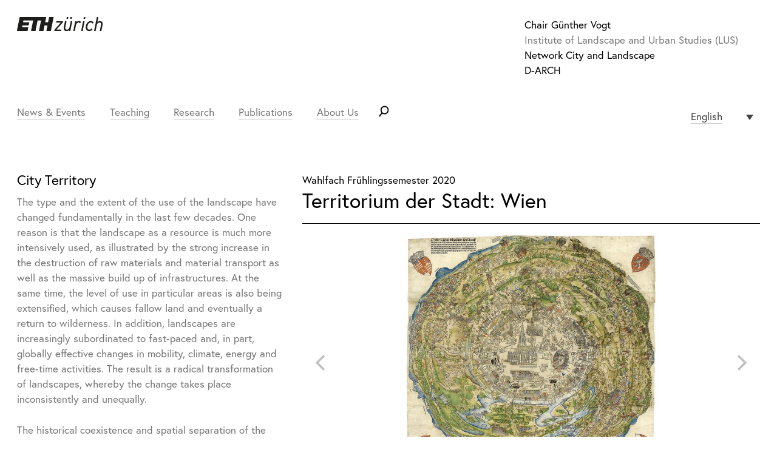

--- FILE ---
content_type: text/html; charset=UTF-8
request_url: https://vogt.arch.ethz.ch/en/wahlfach/territorium-der-stadt-wien/
body_size: 11529
content:

<!DOCTYPE html>
<html lang="en-US">
<head>
<meta charset="UTF-8">
<meta http-equiv="x-ua-compatible" content="ie=edge">
<meta name="viewport" content="width=device-width, initial-scale=1">
<link rel="stylesheet" href="https://use.typekit.net/ogx8ins.css">
<title>Territorium der Stadt: Wien &#8211; Chair Günther Vogt</title>
<meta name='robots' content='max-image-preview:large' />
<link rel="alternate" hreflang="de" href="https://vogt.arch.ethz.ch/wahlfach/territorium-der-stadt-wien/" />
<link rel="alternate" hreflang="en" href="https://vogt.arch.ethz.ch/en/wahlfach/territorium-der-stadt-wien/" />
<link rel="alternate" hreflang="x-default" href="https://vogt.arch.ethz.ch/wahlfach/territorium-der-stadt-wien/" />
<link rel="alternate" title="oEmbed (JSON)" type="application/json+oembed" href="https://vogt.arch.ethz.ch/en/wp-json/oembed/1.0/embed?url=https%3A%2F%2Fvogt.arch.ethz.ch%2Fen%2Fwahlfach%2Fterritorium-der-stadt-wien%2F" />
<link rel="alternate" title="oEmbed (XML)" type="text/xml+oembed" href="https://vogt.arch.ethz.ch/en/wp-json/oembed/1.0/embed?url=https%3A%2F%2Fvogt.arch.ethz.ch%2Fen%2Fwahlfach%2Fterritorium-der-stadt-wien%2F&#038;format=xml" />
<style id='wp-img-auto-sizes-contain-inline-css' type='text/css'>
img:is([sizes=auto i],[sizes^="auto," i]){contain-intrinsic-size:3000px 1500px}
/*# sourceURL=wp-img-auto-sizes-contain-inline-css */
</style>
<style id='wp-emoji-styles-inline-css' type='text/css'>

	img.wp-smiley, img.emoji {
		display: inline !important;
		border: none !important;
		box-shadow: none !important;
		height: 1em !important;
		width: 1em !important;
		margin: 0 0.07em !important;
		vertical-align: -0.1em !important;
		background: none !important;
		padding: 0 !important;
	}
/*# sourceURL=wp-emoji-styles-inline-css */
</style>
<link rel='stylesheet' id='wp-block-library-css' href='https://vogt.arch.ethz.ch/wp-includes/css/dist/block-library/style.min.css' type='text/css' media='all' />
<style id='global-styles-inline-css' type='text/css'>
:root{--wp--preset--aspect-ratio--square: 1;--wp--preset--aspect-ratio--4-3: 4/3;--wp--preset--aspect-ratio--3-4: 3/4;--wp--preset--aspect-ratio--3-2: 3/2;--wp--preset--aspect-ratio--2-3: 2/3;--wp--preset--aspect-ratio--16-9: 16/9;--wp--preset--aspect-ratio--9-16: 9/16;--wp--preset--color--black: #000000;--wp--preset--color--cyan-bluish-gray: #abb8c3;--wp--preset--color--white: #ffffff;--wp--preset--color--pale-pink: #f78da7;--wp--preset--color--vivid-red: #cf2e2e;--wp--preset--color--luminous-vivid-orange: #ff6900;--wp--preset--color--luminous-vivid-amber: #fcb900;--wp--preset--color--light-green-cyan: #7bdcb5;--wp--preset--color--vivid-green-cyan: #00d084;--wp--preset--color--pale-cyan-blue: #8ed1fc;--wp--preset--color--vivid-cyan-blue: #0693e3;--wp--preset--color--vivid-purple: #9b51e0;--wp--preset--gradient--vivid-cyan-blue-to-vivid-purple: linear-gradient(135deg,rgb(6,147,227) 0%,rgb(155,81,224) 100%);--wp--preset--gradient--light-green-cyan-to-vivid-green-cyan: linear-gradient(135deg,rgb(122,220,180) 0%,rgb(0,208,130) 100%);--wp--preset--gradient--luminous-vivid-amber-to-luminous-vivid-orange: linear-gradient(135deg,rgb(252,185,0) 0%,rgb(255,105,0) 100%);--wp--preset--gradient--luminous-vivid-orange-to-vivid-red: linear-gradient(135deg,rgb(255,105,0) 0%,rgb(207,46,46) 100%);--wp--preset--gradient--very-light-gray-to-cyan-bluish-gray: linear-gradient(135deg,rgb(238,238,238) 0%,rgb(169,184,195) 100%);--wp--preset--gradient--cool-to-warm-spectrum: linear-gradient(135deg,rgb(74,234,220) 0%,rgb(151,120,209) 20%,rgb(207,42,186) 40%,rgb(238,44,130) 60%,rgb(251,105,98) 80%,rgb(254,248,76) 100%);--wp--preset--gradient--blush-light-purple: linear-gradient(135deg,rgb(255,206,236) 0%,rgb(152,150,240) 100%);--wp--preset--gradient--blush-bordeaux: linear-gradient(135deg,rgb(254,205,165) 0%,rgb(254,45,45) 50%,rgb(107,0,62) 100%);--wp--preset--gradient--luminous-dusk: linear-gradient(135deg,rgb(255,203,112) 0%,rgb(199,81,192) 50%,rgb(65,88,208) 100%);--wp--preset--gradient--pale-ocean: linear-gradient(135deg,rgb(255,245,203) 0%,rgb(182,227,212) 50%,rgb(51,167,181) 100%);--wp--preset--gradient--electric-grass: linear-gradient(135deg,rgb(202,248,128) 0%,rgb(113,206,126) 100%);--wp--preset--gradient--midnight: linear-gradient(135deg,rgb(2,3,129) 0%,rgb(40,116,252) 100%);--wp--preset--font-size--small: 13px;--wp--preset--font-size--medium: 20px;--wp--preset--font-size--large: 36px;--wp--preset--font-size--x-large: 42px;--wp--preset--spacing--20: 0.44rem;--wp--preset--spacing--30: 0.67rem;--wp--preset--spacing--40: 1rem;--wp--preset--spacing--50: 1.5rem;--wp--preset--spacing--60: 2.25rem;--wp--preset--spacing--70: 3.38rem;--wp--preset--spacing--80: 5.06rem;--wp--preset--shadow--natural: 6px 6px 9px rgba(0, 0, 0, 0.2);--wp--preset--shadow--deep: 12px 12px 50px rgba(0, 0, 0, 0.4);--wp--preset--shadow--sharp: 6px 6px 0px rgba(0, 0, 0, 0.2);--wp--preset--shadow--outlined: 6px 6px 0px -3px rgb(255, 255, 255), 6px 6px rgb(0, 0, 0);--wp--preset--shadow--crisp: 6px 6px 0px rgb(0, 0, 0);}:where(.is-layout-flex){gap: 0.5em;}:where(.is-layout-grid){gap: 0.5em;}body .is-layout-flex{display: flex;}.is-layout-flex{flex-wrap: wrap;align-items: center;}.is-layout-flex > :is(*, div){margin: 0;}body .is-layout-grid{display: grid;}.is-layout-grid > :is(*, div){margin: 0;}:where(.wp-block-columns.is-layout-flex){gap: 2em;}:where(.wp-block-columns.is-layout-grid){gap: 2em;}:where(.wp-block-post-template.is-layout-flex){gap: 1.25em;}:where(.wp-block-post-template.is-layout-grid){gap: 1.25em;}.has-black-color{color: var(--wp--preset--color--black) !important;}.has-cyan-bluish-gray-color{color: var(--wp--preset--color--cyan-bluish-gray) !important;}.has-white-color{color: var(--wp--preset--color--white) !important;}.has-pale-pink-color{color: var(--wp--preset--color--pale-pink) !important;}.has-vivid-red-color{color: var(--wp--preset--color--vivid-red) !important;}.has-luminous-vivid-orange-color{color: var(--wp--preset--color--luminous-vivid-orange) !important;}.has-luminous-vivid-amber-color{color: var(--wp--preset--color--luminous-vivid-amber) !important;}.has-light-green-cyan-color{color: var(--wp--preset--color--light-green-cyan) !important;}.has-vivid-green-cyan-color{color: var(--wp--preset--color--vivid-green-cyan) !important;}.has-pale-cyan-blue-color{color: var(--wp--preset--color--pale-cyan-blue) !important;}.has-vivid-cyan-blue-color{color: var(--wp--preset--color--vivid-cyan-blue) !important;}.has-vivid-purple-color{color: var(--wp--preset--color--vivid-purple) !important;}.has-black-background-color{background-color: var(--wp--preset--color--black) !important;}.has-cyan-bluish-gray-background-color{background-color: var(--wp--preset--color--cyan-bluish-gray) !important;}.has-white-background-color{background-color: var(--wp--preset--color--white) !important;}.has-pale-pink-background-color{background-color: var(--wp--preset--color--pale-pink) !important;}.has-vivid-red-background-color{background-color: var(--wp--preset--color--vivid-red) !important;}.has-luminous-vivid-orange-background-color{background-color: var(--wp--preset--color--luminous-vivid-orange) !important;}.has-luminous-vivid-amber-background-color{background-color: var(--wp--preset--color--luminous-vivid-amber) !important;}.has-light-green-cyan-background-color{background-color: var(--wp--preset--color--light-green-cyan) !important;}.has-vivid-green-cyan-background-color{background-color: var(--wp--preset--color--vivid-green-cyan) !important;}.has-pale-cyan-blue-background-color{background-color: var(--wp--preset--color--pale-cyan-blue) !important;}.has-vivid-cyan-blue-background-color{background-color: var(--wp--preset--color--vivid-cyan-blue) !important;}.has-vivid-purple-background-color{background-color: var(--wp--preset--color--vivid-purple) !important;}.has-black-border-color{border-color: var(--wp--preset--color--black) !important;}.has-cyan-bluish-gray-border-color{border-color: var(--wp--preset--color--cyan-bluish-gray) !important;}.has-white-border-color{border-color: var(--wp--preset--color--white) !important;}.has-pale-pink-border-color{border-color: var(--wp--preset--color--pale-pink) !important;}.has-vivid-red-border-color{border-color: var(--wp--preset--color--vivid-red) !important;}.has-luminous-vivid-orange-border-color{border-color: var(--wp--preset--color--luminous-vivid-orange) !important;}.has-luminous-vivid-amber-border-color{border-color: var(--wp--preset--color--luminous-vivid-amber) !important;}.has-light-green-cyan-border-color{border-color: var(--wp--preset--color--light-green-cyan) !important;}.has-vivid-green-cyan-border-color{border-color: var(--wp--preset--color--vivid-green-cyan) !important;}.has-pale-cyan-blue-border-color{border-color: var(--wp--preset--color--pale-cyan-blue) !important;}.has-vivid-cyan-blue-border-color{border-color: var(--wp--preset--color--vivid-cyan-blue) !important;}.has-vivid-purple-border-color{border-color: var(--wp--preset--color--vivid-purple) !important;}.has-vivid-cyan-blue-to-vivid-purple-gradient-background{background: var(--wp--preset--gradient--vivid-cyan-blue-to-vivid-purple) !important;}.has-light-green-cyan-to-vivid-green-cyan-gradient-background{background: var(--wp--preset--gradient--light-green-cyan-to-vivid-green-cyan) !important;}.has-luminous-vivid-amber-to-luminous-vivid-orange-gradient-background{background: var(--wp--preset--gradient--luminous-vivid-amber-to-luminous-vivid-orange) !important;}.has-luminous-vivid-orange-to-vivid-red-gradient-background{background: var(--wp--preset--gradient--luminous-vivid-orange-to-vivid-red) !important;}.has-very-light-gray-to-cyan-bluish-gray-gradient-background{background: var(--wp--preset--gradient--very-light-gray-to-cyan-bluish-gray) !important;}.has-cool-to-warm-spectrum-gradient-background{background: var(--wp--preset--gradient--cool-to-warm-spectrum) !important;}.has-blush-light-purple-gradient-background{background: var(--wp--preset--gradient--blush-light-purple) !important;}.has-blush-bordeaux-gradient-background{background: var(--wp--preset--gradient--blush-bordeaux) !important;}.has-luminous-dusk-gradient-background{background: var(--wp--preset--gradient--luminous-dusk) !important;}.has-pale-ocean-gradient-background{background: var(--wp--preset--gradient--pale-ocean) !important;}.has-electric-grass-gradient-background{background: var(--wp--preset--gradient--electric-grass) !important;}.has-midnight-gradient-background{background: var(--wp--preset--gradient--midnight) !important;}.has-small-font-size{font-size: var(--wp--preset--font-size--small) !important;}.has-medium-font-size{font-size: var(--wp--preset--font-size--medium) !important;}.has-large-font-size{font-size: var(--wp--preset--font-size--large) !important;}.has-x-large-font-size{font-size: var(--wp--preset--font-size--x-large) !important;}
/*# sourceURL=global-styles-inline-css */
</style>

<style id='classic-theme-styles-inline-css' type='text/css'>
/*! This file is auto-generated */
.wp-block-button__link{color:#fff;background-color:#32373c;border-radius:9999px;box-shadow:none;text-decoration:none;padding:calc(.667em + 2px) calc(1.333em + 2px);font-size:1.125em}.wp-block-file__button{background:#32373c;color:#fff;text-decoration:none}
/*# sourceURL=/wp-includes/css/classic-themes.min.css */
</style>
<link rel='stylesheet' id='wpml-legacy-dropdown-0-css' href='https://vogt.arch.ethz.ch/wp-content/plugins/sitepress-multilingual-cms/templates/language-switchers/legacy-dropdown/style.min.css' type='text/css' media='all' />
<style id='wpml-legacy-dropdown-0-inline-css' type='text/css'>
.wpml-ls-sidebars-ubermenu-sidebar-1, .wpml-ls-sidebars-ubermenu-sidebar-1 .wpml-ls-sub-menu, .wpml-ls-sidebars-ubermenu-sidebar-1 a {border-color:#ffffff;}
/*# sourceURL=wpml-legacy-dropdown-0-inline-css */
</style>
<link rel='stylesheet' id='wpml-legacy-horizontal-list-0-css' href='https://vogt.arch.ethz.ch/wp-content/plugins/sitepress-multilingual-cms/templates/language-switchers/legacy-list-horizontal/style.min.css' type='text/css' media='all' />
<link rel='stylesheet' id='dashicons-css' href='https://vogt.arch.ethz.ch/wp-includes/css/dashicons.min.css' type='text/css' media='all' />
<link rel='stylesheet' id='jumpstart-style-css' href='https://vogt.arch.ethz.ch/wp-content/themes/jumpstart/style.css' type='text/css' media='all' />
<link rel='stylesheet' id='wp-pagenavi-css' href='https://vogt.arch.ethz.ch/wp-content/plugins/wp-pagenavi/pagenavi-css.css' type='text/css' media='all' />
<link rel='stylesheet' id='ubermenu-css' href='https://vogt.arch.ethz.ch/wp-content/plugins/ubermenu/pro/assets/css/ubermenu.min.css' type='text/css' media='all' />
<link rel='stylesheet' id='ubermenu-font-awesome-all-css' href='https://vogt.arch.ethz.ch/wp-content/plugins/ubermenu/assets/fontawesome/css/all.min.css' type='text/css' media='all' />
<script type="text/javascript" src="https://vogt.arch.ethz.ch/wp-content/plugins/sitepress-multilingual-cms/templates/language-switchers/legacy-dropdown/script.min.js" id="wpml-legacy-dropdown-0-js"></script>
<script type="text/javascript" src="https://vogt.arch.ethz.ch/wp-includes/js/jquery/jquery.min.js" id="jquery-core-js"></script>
<script type="text/javascript" src="https://vogt.arch.ethz.ch/wp-includes/js/jquery/jquery-migrate.min.js" id="jquery-migrate-js"></script>
<link rel="https://api.w.org/" href="https://vogt.arch.ethz.ch/en/wp-json/" /><link rel="canonical" href="https://vogt.arch.ethz.ch/wahlfach/territorium-der-stadt-wien/" />
<link rel='shortlink' href='https://vogt.arch.ethz.ch/en/?p=3148' />
<meta name="generator" content="WPML ver:4.8.6 stt:1,3;" />
<style id="ubermenu-custom-generated-css">
/** Font Awesome 4 Compatibility **/
.fa{font-style:normal;font-variant:normal;font-weight:normal;font-family:FontAwesome;}

/** UberMenu Custom Menu Styles (Customizer) **/
/* main */
 .ubermenu-main .ubermenu-row { max-width:1280px; margin-left:auto; margin-right:auto; }
 .ubermenu-main.ubermenu-transition-fade .ubermenu-item .ubermenu-submenu-drop { margin-top:0; }


/* Status: Loaded from Transient */

</style> 
<!-- Global site tag (gtag.js) - Google Analytics -->
<script async src="https://www.googletagmanager.com/gtag/js?id=UA-109142966-3"></script>
<script>
  window.dataLayer = window.dataLayer || [];
  function gtag(){dataLayer.push(arguments);}
  gtag('js', new Date());

  gtag('config', 'UA-109142966-3');
</script>


 
</head>

<body class="wp-singular wahlfach-template-default single single-wahlfach postid-3148 wp-theme-jumpstart">
    <!--[if lt IE 9]>
        <p class="browserupgrade">You are using an <strong>outdated</strong> browser. Please <a href="http://browsehappy.com/">upgrade your browser</a> to improve your experience.</p>
    <![endif]-->

    <!-- Your Content -->
    <div id="container">


        <header class="header-top">
            <div class="section-inner">
                <div id="branding">
                    <div class="eth">
                        <a href="http://www.ethz.ch" target="_blank"><span>ETH Zürich</span></a>
                    </div>
                    <div class="chair">
                        <div class="chair-inner">
                            <h1><a href="https://vogt.arch.ethz.ch/en/" rel="home">Chair Günther Vogt</a></h1>
                            <div>Institute of Landscape and Urban Studies (LUS)</div>
                            <a href="http://www.nsl.ethz.ch" target="_blank">Network City and Landscape</a>
                            <a href="http://www.arch.ethz.ch" target="_blank">D-ARCH</a>
                        </div>
                    </div>
                </div>
                <div class="nav-wrapper">
                    
<!-- UberMenu [Configuration:main] [Theme Loc:header_menu] [Integration:auto] -->
<a class="ubermenu-responsive-toggle ubermenu-responsive-toggle-main ubermenu-skin-none ubermenu-loc-header_menu ubermenu-responsive-toggle-content-align-left ubermenu-responsive-toggle-align-full " tabindex="0" data-ubermenu-target="ubermenu-main-7-header_menu"><i class="fas fa-bars" ></i>Menu</a><nav id="ubermenu-main-7-header_menu" class="ubermenu ubermenu-nojs ubermenu-main ubermenu-menu-7 ubermenu-loc-header_menu ubermenu-responsive ubermenu-responsive-default ubermenu-responsive-collapse ubermenu-horizontal ubermenu-transition-none ubermenu-trigger-hover_intent ubermenu-skin-none  ubermenu-bar-align-full ubermenu-items-align-left ubermenu-disable-submenu-scroll ubermenu-retractors-responsive ubermenu-submenu-indicator-closes"><ul id="ubermenu-nav-main-7-header_menu" class="ubermenu-nav" data-title="Main Menu"><li id="menu-item-1058" class="ubermenu-item ubermenu-item-type-post_type ubermenu-item-object-page ubermenu-current_page_parent ubermenu-item-1058 ubermenu-item-level-0 ubermenu-column ubermenu-column-auto" ><a class="ubermenu-target ubermenu-item-layout-default ubermenu-item-layout-text_only" href="https://vogt.arch.ethz.ch/en/aktuell/" tabindex="0"><span class="ubermenu-target-title ubermenu-target-text">News &#038; Events</span></a></li><li id="menu-item-1059" class="ubermenu-item ubermenu-item-type-custom ubermenu-item-object-custom ubermenu-item-has-children ubermenu-advanced-sub ubermenu-item-1059 ubermenu-item-level-0 ubermenu-column ubermenu-column-auto ubermenu-has-submenu-drop ubermenu-has-submenu-mega" ><a class="ubermenu-target ubermenu-item-layout-default ubermenu-item-layout-text_only" href="#" tabindex="0"><span class="ubermenu-target-title ubermenu-target-text">Teaching</span></a><div  class="ubermenu-submenu ubermenu-submenu-id-1059 ubermenu-submenu-type-auto ubermenu-submenu-type-mega ubermenu-submenu-drop ubermenu-submenu-align-full_width"  ><ul class="ubermenu-row ubermenu-row-id-1060 ubermenu-autoclear "><li class="  ubermenu-item ubermenu-item-type-custom ubermenu-item-object-ubermenu-custom ubermenu-item-has-children ubermenu-item-1652 ubermenu-item-level-2 ubermenu-column ubermenu-column-1-4 ubermenu-has-submenu-stack ubermenu-item-type-column ubermenu-column-id-1652"><ul  class="ubermenu-submenu ubermenu-submenu-id-1652 ubermenu-submenu-type-stack"  ><li id="menu-item-1061" class="menutitle ubermenu-item ubermenu-item-type-custom ubermenu-item-object-custom ubermenu-item-1061 ubermenu-item-header ubermenu-item-level-3 ubermenu-column ubermenu-column-auto" ><span class="ubermenu-target ubermenu-item-layout-default ubermenu-item-layout-text_only"><span class="ubermenu-target-title ubermenu-target-text">Profiles of the Alps</span></span></li><li id="menu-item-4233" class="ubermenu-item ubermenu-item-type-post_type ubermenu-item-object-entwurf ubermenu-item-4233 ubermenu-item-auto ubermenu-item-normal ubermenu-item-level-3 ubermenu-column ubermenu-column-auto" ><a class="ubermenu-target ubermenu-item-layout-default ubermenu-item-layout-text_only" href="https://vogt.arch.ethz.ch/en/entwurf/profile-der-alpen-landschaft-landscape-paysage-talschaft-2/"><span class="ubermenu-target-title ubermenu-target-text">Design Studio</span></a></li></ul></li><li class="  ubermenu-item ubermenu-item-type-custom ubermenu-item-object-ubermenu-custom ubermenu-item-has-children ubermenu-item-1653 ubermenu-item-level-2 ubermenu-column ubermenu-column-1-4 ubermenu-has-submenu-stack ubermenu-item-type-column ubermenu-column-id-1653"><ul  class="ubermenu-submenu ubermenu-submenu-id-1653 ubermenu-submenu-type-stack"  ><li id="menu-item-1064" class="menutitle ubermenu-item ubermenu-item-type-custom ubermenu-item-object-custom ubermenu-item-1064 ubermenu-item-header ubermenu-item-level-3 ubermenu-column ubermenu-column-auto" ><span class="ubermenu-target ubermenu-item-layout-default ubermenu-item-layout-text_only"><span class="ubermenu-target-title ubermenu-target-text">Territory of the City</span></span></li><li id="menu-item-4258" class="ubermenu-item ubermenu-item-type-post_type ubermenu-item-object-wahlfach ubermenu-item-4258 ubermenu-item-auto ubermenu-item-normal ubermenu-item-level-3 ubermenu-column ubermenu-column-auto" ><a class="ubermenu-target ubermenu-item-layout-default ubermenu-item-layout-text_only" href="https://vogt.arch.ethz.ch/en/wahlfach/territorium-der-stadt-venedig/"><span class="ubermenu-target-title ubermenu-target-text">Elective</span></a></li></ul></li><li class="  ubermenu-item ubermenu-item-type-custom ubermenu-item-object-ubermenu-custom ubermenu-item-has-children ubermenu-item-1654 ubermenu-item-level-2 ubermenu-column ubermenu-column-1-4 ubermenu-has-submenu-stack ubermenu-item-type-column ubermenu-column-id-1654"><ul  class="ubermenu-submenu ubermenu-submenu-id-1654 ubermenu-submenu-type-stack"  ><li id="menu-item-1065" class="menutitle ubermenu-item ubermenu-item-type-custom ubermenu-item-object-custom ubermenu-item-1065 ubermenu-item-header ubermenu-item-level-3 ubermenu-column ubermenu-column-auto" ><span class="ubermenu-target ubermenu-item-layout-default ubermenu-item-layout-text_only"><span class="ubermenu-target-title ubermenu-target-text">Urbanity of the landscape – The Architects Travels</span></span></li><li id="menu-item-4082" class="ubermenu-item ubermenu-item-type-post_type ubermenu-item-object-seminarwoche ubermenu-item-4082 ubermenu-item-auto ubermenu-item-normal ubermenu-item-level-3 ubermenu-column ubermenu-column-auto" ><a class="ubermenu-target ubermenu-item-layout-default ubermenu-item-layout-text_only" href="https://vogt.arch.ethz.ch/en/seminarwoche/vom-sammlungsraum-zum-landschaftsgarten-episodische-reise-durch-weimar-jena-erfurt/"><span class="ubermenu-target-title ubermenu-target-text">Seminar Week</span></a></li></ul></li><li class="  ubermenu-item ubermenu-item-type-custom ubermenu-item-object-ubermenu-custom ubermenu-item-has-children ubermenu-item-1420 ubermenu-item-level-2 ubermenu-column ubermenu-column-1-4 ubermenu-has-submenu-stack ubermenu-item-type-column ubermenu-column-id-1420"><ul  class="ubermenu-submenu ubermenu-submenu-id-1420 ubermenu-submenu-type-stack"  ><li id="menu-item-3624" class="ubermenu-item ubermenu-item-type-post_type ubermenu-item-object-master_la ubermenu-item-3624 ubermenu-item-auto ubermenu-item-normal ubermenu-item-level-3 ubermenu-column ubermenu-column-auto" ><a class="ubermenu-target ubermenu-item-layout-default ubermenu-item-layout-text_only" href="https://vogt.arch.ethz.ch/en/master_la/master-landschaftsarchitektur/"><span class="ubermenu-target-title ubermenu-target-text">Master Landscape Architecture</span></a></li><li id="menu-item-2611" class="ubermenu-item ubermenu-item-type-post_type ubermenu-item-object-vertiefung ubermenu-item-2611 ubermenu-item-auto ubermenu-item-normal ubermenu-item-level-3 ubermenu-column ubermenu-column-auto" ><a class="ubermenu-target ubermenu-item-layout-default ubermenu-item-layout-text_only" href="https://vogt.arch.ethz.ch/en/vertiefung/vertiefungsarbeit/"><span class="ubermenu-target-title ubermenu-target-text">Focus Work NSL</span></a></li><li id="menu-item-3666" class="ubermenu-item ubermenu-item-type-post_type ubermenu-item-object-wahlfach ubermenu-item-3666 ubermenu-item-auto ubermenu-item-normal ubermenu-item-level-3 ubermenu-column ubermenu-column-auto" ><a class="ubermenu-target ubermenu-item-layout-default ubermenu-item-layout-text_only" href="https://vogt.arch.ethz.ch/en/wahlfach/urban-food-venedig/"><span class="ubermenu-target-title ubermenu-target-text">Winter School Urban Food</span></a></li><li id="menu-item-3892" class="ubermenu-item ubermenu-item-type-post_type ubermenu-item-object-summer_school ubermenu-item-3892 ubermenu-item-auto ubermenu-item-normal ubermenu-item-level-3 ubermenu-column ubermenu-column-auto" ><a class="ubermenu-target ubermenu-item-layout-default ubermenu-item-layout-text_only" href="https://vogt.arch.ethz.ch/en/summer_school/experimental-landscape-furniture-22/"><span class="ubermenu-target-title ubermenu-target-text">Summer School</span></a></li><li id="menu-item-3668" class="ubermenu-item ubermenu-item-type-post_type ubermenu-item-object-mas_raumplanung ubermenu-item-3668 ubermenu-item-auto ubermenu-item-normal ubermenu-item-level-3 ubermenu-column ubermenu-column-auto" ><a class="ubermenu-target ubermenu-item-layout-default ubermenu-item-layout-text_only" href="https://vogt.arch.ethz.ch/en/mas_raumplanung/mas-raumplanung-eth-2/"><span class="ubermenu-target-title ubermenu-target-text">MAS Raumplanung ETH</span></a></li><li id="menu-item-3710" class="ubermenu-item ubermenu-item-type-post_type ubermenu-item-object-kernfach ubermenu-item-3710 ubermenu-item-auto ubermenu-item-normal ubermenu-item-level-3 ubermenu-column ubermenu-column-auto" ><a class="ubermenu-target ubermenu-item-layout-default ubermenu-item-layout-text_only" href="https://vogt.arch.ethz.ch/en/kernfach/kernfach-nsl-ii-3/"><span class="ubermenu-target-title ubermenu-target-text">Core Course NSL II</span></a></li><li id="menu-item-3709" class="ubermenu-item ubermenu-item-type-post_type ubermenu-item-object-int_disziplin ubermenu-item-3709 ubermenu-item-auto ubermenu-item-normal ubermenu-item-level-3 ubermenu-column ubermenu-column-auto" ><a class="ubermenu-target ubermenu-item-layout-default ubermenu-item-layout-text_only" href="https://vogt.arch.ethz.ch/en/int_disziplin/integrierte-disziplin-landschaftsarchitektur-2/"><span class="ubermenu-target-title ubermenu-target-text">Integrated Discipline</span></a></li><li id="menu-item-3630" class="ubermenu-item ubermenu-item-type-post_type ubermenu-item-object-diplom ubermenu-item-3630 ubermenu-item-auto ubermenu-item-normal ubermenu-item-level-3 ubermenu-column ubermenu-column-auto" ><a class="ubermenu-target ubermenu-item-layout-default ubermenu-item-layout-text_only" href="https://vogt.arch.ethz.ch/en/diplom/begleitfach-master/"><span class="ubermenu-target-title ubermenu-target-text">Subsidiary Master&#8217;s Courses</span></a></li></ul></li></ul><div class="ubermenu-retractor ubermenu-retractor-mobile"><i class="fas fa-times"></i> Close</div></div></li><li id="menu-item-1131" class="ubermenu-item ubermenu-item-type-post_type ubermenu-item-object-page ubermenu-item-1131 ubermenu-item-level-0 ubermenu-column ubermenu-column-auto" ><a class="ubermenu-target ubermenu-item-layout-default ubermenu-item-layout-text_only" href="https://vogt.arch.ethz.ch/en/research/" tabindex="0"><span class="ubermenu-target-title ubermenu-target-text">Research</span></a></li><li id="menu-item-1165" class="ubermenu-item ubermenu-item-type-post_type ubermenu-item-object-page ubermenu-item-1165 ubermenu-item-level-0 ubermenu-column ubermenu-column-auto" ><a class="ubermenu-target ubermenu-item-layout-default ubermenu-item-layout-text_only" href="https://vogt.arch.ethz.ch/en/publications-2/" tabindex="0"><span class="ubermenu-target-title ubermenu-target-text">Publications</span></a></li><li id="menu-item-1067" class="ubermenu-item ubermenu-item-type-post_type ubermenu-item-object-page ubermenu-item-1067 ubermenu-item-level-0 ubermenu-column ubermenu-column-auto" ><a class="ubermenu-target ubermenu-item-layout-default ubermenu-item-layout-text_only" href="https://vogt.arch.ethz.ch/en/the-chair/" tabindex="0"><span class="ubermenu-target-title ubermenu-target-text">About Us</span></a></li><li id="menu-item-1648" class="searchicon ubermenu-item ubermenu-item-type-custom ubermenu-item-object-custom ubermenu-item-has-children ubermenu-item-1648 ubermenu-item-level-0 ubermenu-column ubermenu-column-auto ubermenu-has-submenu-drop ubermenu-has-submenu-flyout" ><span class="ubermenu-target ubermenu-item-layout-default ubermenu-item-layout-text_only" tabindex="0"><span class="ubermenu-target-title ubermenu-target-text">Search</span></span><ul  class="ubermenu-submenu ubermenu-submenu-id-1648 ubermenu-submenu-type-flyout ubermenu-submenu-drop ubermenu-submenu-align-left_edge_item"  ><li id="menu-item-1649" class="ubermenu-item ubermenu-item-type-custom ubermenu-item-object-ubermenu-custom ubermenu-item-1649 ubermenu-item-auto ubermenu-item-normal ubermenu-item-level-1" ><ul class="ubermenu-content-block ubermenu-widget-area ubermenu-autoclear"><li id="search-2" class="widget widget_search ubermenu-column-full ubermenu-widget ubermenu-column ubermenu-item-header"><h3 class="ubermenu-widgettitle ubermenu-target">Search</h3><form role="search" method="get" class="search-form" action="https://vogt.arch.ethz.ch/en/">
				<label>
					<span class="screen-reader-text">Search for:</span>
					<input type="search" class="search-field" placeholder="Search &hellip;" value="" name="s" />
				</label>
				<input type="submit" class="search-submit" value="Search" />
			</form></li></ul></li><li class="ubermenu-retractor ubermenu-retractor-mobile"><i class="fas fa-times"></i> Close</li></ul></li><li id="menu-item-1418" class="ubermenu-item ubermenu-item-type-custom ubermenu-item-object-ubermenu-custom ubermenu-item-1418 ubermenu-item-level-0 ubermenu-column ubermenu-column-auto" ><ul class="ubermenu-content-block ubermenu-widget-area ubermenu-autoclear"><li id="icl_lang_sel_widget-2" class="widget widget_icl_lang_sel_widget ubermenu-column-full ubermenu-widget ubermenu-column ubermenu-item-header">
<div
	 class="wpml-ls-sidebars-ubermenu-sidebar-1 wpml-ls wpml-ls-legacy-dropdown js-wpml-ls-legacy-dropdown">
	<ul role="menu">

		<li role="none" tabindex="0" class="wpml-ls-slot-ubermenu-sidebar-1 wpml-ls-item wpml-ls-item-en wpml-ls-current-language wpml-ls-last-item wpml-ls-item-legacy-dropdown">
			<a href="#" class="js-wpml-ls-item-toggle wpml-ls-item-toggle" role="menuitem" title="Switch to English">
                <span class="wpml-ls-native" role="menuitem">English</span></a>

			<ul class="wpml-ls-sub-menu" role="menu">
				
					<li class="wpml-ls-slot-ubermenu-sidebar-1 wpml-ls-item wpml-ls-item-de wpml-ls-first-item" role="none">
						<a href="https://vogt.arch.ethz.ch/wahlfach/territorium-der-stadt-wien/" class="wpml-ls-link" role="menuitem" aria-label="Switch to Deutsch" title="Switch to Deutsch">
                            <span class="wpml-ls-native" lang="de">Deutsch</span></a>
					</li>

							</ul>

		</li>

	</ul>
</div>
</li></ul></li></ul></nav>
<!-- End UberMenu -->
                </div>
            </div>
        </header>


    <main id="wahlfach" class="main-content" role="main">
        <div class="section-inner">

            
<article class="lehrangebot row">
	
	<section class="kurs two-three right">

		<header>
							<h6>Wahlfach Frühlingssemester 2020</h6>
						<h1 class="entry-title">Territorium der Stadt: Wien</h1>		</header>
							<div class="slider pswipe">
							<div class="slide">
										<div data-src="https://vogt.arch.ethz.ch/wp-content/uploads/2020/01/Niklas-Meldemann_Rundansicht-der-Stadt-Wien_Webseite.jpg" data-index="0" data-size="1772x1635" class="slide-thumbnail" style="background-image:url(https://vogt.arch.ethz.ch/wp-content/uploads/2020/01/Niklas-Meldemann_Rundansicht-der-Stadt-Wien_Webseite-768x709.jpg)">
					</div>
					<div class="caption">Wahlfach Territorium der Stadt, Frühling 2020: Rundansicht von Wien während der Belagerung von 1529 von Niklas Meldemann (1530). Bildquelle: Historisches Museum Wien</div>
				</div>
										</div>
		
		<div class="body">
			<h3>Landschaft als Ressource</h3>
<p>Die Wahlfachreihe «Territorium der Stadt: Landschaft als Ressource» befasst sich mit aktuellen Transformationsprozessen metropolitaner Landschaften in Europa und führt in das landschaftsarchitektonische Entwerfen im territorialen Massstab ein.</p>
<p>Im Frühlingssemester 2020 findet das Wahlfach in Wien statt. Auf Basis eines Fieldtrips und kartografischer Analysen mittels GIS entwickeln die Studierenden konkrete Strategien für die wachsende metropolitane Landschaft Wiens, die von einer langen Tradition der Freiraumplanung stark geprägt ist.</p>
<h3>Organisatorisches</h3>
<p>Assistenz: <a href="&#x6d;&#97;i&#x6c;&#116;o&#x3a;&#98;o&#x6e;&#115;a&#x63;&#107;&#64;&#x61;&#x72;c&#x68;&#x2e;&#101;&#x74;&#x68;&#122;&#x2e;&#x63;&#104;">Amalia Bonsack</a><br />
Wahlfach (052-0718-20 G – 2 KP) und mögliche Wahlfacharbeit (063-0630-20 A – 6 KP) oder Vertiefungsarbeit (063-0752-20 A – 6KP).<br />
Die Reise nach Wien findet am Wochenende vom 28.02.20 – 02.03.20 statt.<br />
Der Unkostenbeitrag beträgt CHF 200.</p>
		</div>

		
		
		
									<h3>Archive</h3>
			<ul class="archive">
											<li>
					Wahlfach Frühjahrssemester 2023: 					<a href="https://vogt.arch.ethz.ch/en/wahlfach/territorium-der-stadt-venedig/">
						<b>Territorium der Stadt: Venedig</b>
					</a>
				</li>
														<li>
					Wahlfach Herbstsemester 2022: 					<a href="https://vogt.arch.ethz.ch/en/wahlfach/territorium-der-stadt-turin/">
						<b>Territorium der Stadt: Turin</b>
					</a>
				</li>
														<li>
					Wahlfach Frühjahrssemester 2022: 					<a href="https://vogt.arch.ethz.ch/en/wahlfach/territorium-der-stadt-zuerich/">
						<b>Territorium der Stadt: Zürich</b>
					</a>
				</li>
														<li>
					Wahlfach Herbstsemester 2021: 					<a href="https://vogt.arch.ethz.ch/en/wahlfach/territorium-der-stadt/">
						<b>Territorium der Stadt: Paris</b>
					</a>
				</li>
														<li>
					Wahlfach Frühlingssemester 2021: 					<a href="https://vogt.arch.ethz.ch/en/wahlfach/wahlfach-fruehlingssemester-2021/">
						<b>Territorium der Stadt: Bern</b>
					</a>
				</li>
														<li>
					Wahlfach Herbstsemester 2020: 					<a href="https://vogt.arch.ethz.ch/en/wahlfach/territorium-der-stadt-lausanne/">
						<b>Territorium der Stadt: Lausanne</b>
					</a>
				</li>
																					<li>
					Wahlfach Herbstsemester 2019: 					<a href="https://vogt.arch.ethz.ch/en/wahlfach/wahlfach-territorium-der-stadt-landschaft-als-ressource/">
						<b>Territorium der Stadt: Neapel</b>
					</a>
				</li>
														<li>
					Wahlfach Frühlingssemester 2019: 					<a href="https://vogt.arch.ethz.ch/en/wahlfach/territorium-der-stadt-marseille/">
						<b>Territorium der Stadt: Marseille</b>
					</a>
				</li>
														<li>
					Wahlfach Herbstsemester 2018: 					<a href="https://vogt.arch.ethz.ch/en/wahlfach/pairi-daeza-choreografie/">
						<b>Pairi-daeza: Choreografie</b>
					</a>
				</li>
														<li>
					Wahlfach Frühlingssemester 2018: 					<a href="https://vogt.arch.ethz.ch/en/wahlfach/pairi-daeza-umgrenzung-2/">
						<b>Pairi-daeza: Umgrenzung</b>
					</a>
				</li>
														<li>
					Wahlfach Herbstsemester 2017: 					<a href="https://vogt.arch.ethz.ch/en/wahlfach/pairi-daeza-muenchen-2/">
						<b>Pairi-daeza: München</b>
					</a>
				</li>
														<li>
					Wahlfach Frühlingssemester 2017: 					<a href="https://vogt.arch.ethz.ch/en/wahlfach/pairi-daeza-topografie/">
						<b>Pairi-daeza: Topografie</b>
					</a>
				</li>
														<li>
					Wahlfach Herbstsemester 2016: 					<a href="https://vogt.arch.ethz.ch/en/wahlfach/1658/">
						<b>Pairi-daeza: Wasser</b>
					</a>
				</li>
														<li>
					Wahlfach Frühlingssemester 2016: 					<a href="https://vogt.arch.ethz.ch/en/wahlfach/pairi-daeza-umgrenzung/">
						<b>Pairi-daeza: Umgrenzung</b>
					</a>
				</li>
														<li>
					Wahlfach Herbstsemester 2015: 					<a href="https://vogt.arch.ethz.ch/en/wahlfach/pairi-daeza-schwelle/">
						<b>Pairi-daeza: Schwelle</b>
					</a>
				</li>
														<li>
					Wahlfach Frühlingssemester 2015: 					<a href="https://vogt.arch.ethz.ch/en/wahlfach/pairi-daeza-metapher/">
						<b>Pairi-daeza: Metapher</b>
					</a>
				</li>
														<li>
					Wahlfach Herbstsemester 2014: 					<a href="https://vogt.arch.ethz.ch/en/wahlfach/pairi-deaza-choreographie/">
						<b>Pairi-deaza: Choreographie</b>
					</a>
				</li>
														<li>
					Wahlfach Frühlingssemester 2014: 					<a href="https://vogt.arch.ethz.ch/en/wahlfach/pairi-daeza-vegetation/">
						<b>Pairi-daeza: Vegetation</b>
					</a>
				</li>
														<li>
					Wahlfach Herbstsemester 2013: 					<a href="https://vogt.arch.ethz.ch/en/wahlfach/pairi-daeza-schwelle-2/">
						<b>Pairi-daeza: Schwelle</b>
					</a>
				</li>
														<li>
					Wahlfach Frühlingssemester 2013: 					<a href="https://vogt.arch.ethz.ch/en/wahlfach/pairi-daeza-metapher-2/">
						<b>Pairi-daeza: Metapher</b>
					</a>
				</li>
									</ul>
		
		


	</section>

	<section class="thema one-three left">
				<h3>City Territory</h3>
				<p>The type and the extent of the use of the landscape have changed fundamentally in the last few decades. One reason is that the landscape as a resource is much more intensively used, as illustrated by the strong increase in the destruction of raw materials and material transport as well as the massive build up of infrastructures. At the same time, the level of use in particular areas is also being extensified, which causes fallow land and eventually a return to wilderness. In addition, landscapes are increasingly subordinated to fast-paced and, in part, globally effective changes in mobility, climate, energy and free-time activities. The result is a radical transformation of landscapes, whereby the change takes place inconsistently and unequally.</p>
<p>The historical coexistence and spatial separation of the uses of the landscape up to this point, e.g. agriculture, transport or tourism, are increasingly disappearing. In their place, an operationalized landscape appears in which the informal recreational and sport uses of a metropolitan context are also increasingly enlisted. New forms of ‘parks’ emerge that are no longer clearly comprehensible and classifiable, instead, they spread out temporarily and are spatially diffused over the urban territory.</p>
<p>The driving force behind these developments can be placed on the build-up of the infrastructure network of public transportation as well as on the often chronic overuse on inner city free spaces. The number of recreation seekers expands as a result of the action-radius, i.e. the nearby and quickly reachable available recreational landscapes. This process often takes place informally and results in the overburdening and interweaving of partially contrasting interests.</p>
<p>However, the resulting friction and conflicts carry a lot of potential: Landscapes will no longer function only as economic resources, but will be increasingly recognized as a public resource. A future debate about the kind and modality of their use and the possibility of an integral, democratic development of the landscape as a public good will make this possible.</p>
					<div class="postthumb pswipe">
								<img class="slide-thumbnail" data-src="" data-size="x" src="">
				<div class="caption"></div>
			</div>
					</section>

</article><!-- #post-## -->
        <div>
    </main><!-- #main -->
    
<footer class="footer">
	<div class="section-inner">
		
					<div class="footer-inner row">
		  					<div class="footerblock">
					<h4></h4>
					<p><strong>Leitung</strong><br />
Prof. em Dr. h.c. Günther Vogt<br />
Büro ONA J 25</p>
<p><strong>Entwurf</strong><a href="mai&#108;&#116;&#111;&#x3a;&#x73;&#x68;&#x61;&#x77;&#x40;arc&#104;&#46;&#101;&#116;&#x68;&#x7a;&#x2e;&#x63;&#x68;"><br />
</a><a href="ma&#105;&#108;&#116;&#x6f;&#x3a;&#x6a;&#x75;ng&#64;&#97;&#114;&#x63;&#x68;&#x2e;&#x65;th&#122;&#46;&#99;&#x68;">David Jung</a><br />
Büro ONA J 25</p>
<p><strong>Wahlfach Territorium der Stadt</strong><br />
<a href="&#109;a&#x69;l&#x74;o&#x3a;&#98;&#x6f;&#110;&#x73;&#97;c&#x6b;&#64;&#x61;r&#x63;&#104;&#x2e;&#101;&#x74;&#104;&#x7a;&#46;c&#x68;">Amalia Bonsack</a><br />
Büro ONA J 25</p>
<p><strong>Administration</strong><br />
<a href="&#x6d;&#x61;&#105;&#108;to&#x3a;&#x67;&#x65;&#98;er&#x74;&#x40;&#x6e;&#115;&#108;&#46;&#x65;&#x74;&#x68;&#122;&#46;c&#x68;">Claudia Gebert</a></p>
		    	</div>
		    				<div class="footerblock">
					<h4></h4>
					<p><strong>Hauptstandort ONA</strong><br />
ETH Zürich<br />
Professur Günther Vogt<br />
Institut für Landschaft und Urbane Studien<br />
ONA J 25<br />
Neunbrunnenstrasse 50<br />
8050 Zürich-Oerlikon</p>
<p><strong>Büro HIL</strong><br />
ETH Zürich<br />
Professur Günther Vogt<br />
Institut für Landschaft und Urbane Studien<br />
HIL H 45.1<br />
Stefano-Franscini-Platz 5<br />
8093 Zürich</p>
<p><strong>Anreise</strong><br />
<a href="https://ethz.ch/de/campus/erreichen/stadt-zuerich/oerlikon.html" target="_blank" rel="noopener">Gebäude ONA, Zürich Oerlikon</a><br />
<a href="https://ethz.ch/de/campus/erreichen/hoenggerberg.html" target="_blank" rel="noopener">Gebäude HIL, Zürich Hönggerberg</a></p>
		    	</div>
		    				<div class="footerblock">
					<h4></h4>
					<p><strong>Netzwerk</strong><br />
Die Professur Günther Vogt ist Teil des Instituts für Landschaft und Urbane Studien (LUS). Dieses bildet zusammen mit dem Institut für Raum- und Landschaftsentwicklung (IRL) und dem Institut für Verkehrsplanung und Transportsysteme (IVT) das departementsübergreifende Netzwerk Stadt und Landschaft (NSL).</p>
<p><a href="http://www.ethz.ch/" target="_blank" rel="noopener">ETH Zürich</a>, Eidgenössische Technische Hochschule<br />
<a href="http://www.arch.ethz.ch/darch/" target="_blank" rel="noopener">D-ARCH</a>, Departement Architektur<br />
<a href="http://www.nsl.ethz.ch/" target="_blank" rel="noopener">NSL</a>, Netzwerk Stadt und Landschaft<br />
<a href="https://lus.arch.ethz.ch" target="_blank" rel="noopener">LUS</a>, Institut für Landschaft und Urbane Studien<br />
<a href="http://www.baug.ethz.ch/" target="_blank" rel="noopener">D-BAUG</a>, Departement Bau, Umwelt und Geomatik</p>
		    	</div>
		    				<div class="footerblock">
					<h4></h4>
					<p><strong>Newsletter<br />
</strong><a href="http://eepurl.com/UNKsr" target="_blank" rel="noopener">Newsletter abonnieren</a></p>
		    	</div>
		    		    </div>
				</div>
    </div>
</footer><!-- footer -->


<script type="speculationrules">
{"prefetch":[{"source":"document","where":{"and":[{"href_matches":"/en/*"},{"not":{"href_matches":["/wp-*.php","/wp-admin/*","/wp-content/uploads/*","/wp-content/*","/wp-content/plugins/*","/wp-content/themes/jumpstart/*","/en/*\\?(.+)"]}},{"not":{"selector_matches":"a[rel~=\"nofollow\"]"}},{"not":{"selector_matches":".no-prefetch, .no-prefetch a"}}]},"eagerness":"conservative"}]}
</script>
<script type="text/javascript" src="https://vogt.arch.ethz.ch/wp-content/themes/jumpstart/lib/js/min/vendorScripts.min.js" id="vendor-js"></script>
<script type="text/javascript" src="https://vogt.arch.ethz.ch/wp-content/themes/jumpstart/lib/js/min/scripts.min.js" id="custom-scripts-js"></script>
<script type="text/javascript" id="ubermenu-js-extra">
/* <![CDATA[ */
var ubermenu_data = {"remove_conflicts":"on","reposition_on_load":"off","intent_delay":"300","intent_interval":"100","intent_threshold":"7","scrollto_offset":"50","scrollto_duration":"1000","responsive_breakpoint":"959","accessible":"on","retractor_display_strategy":"responsive","touch_off_close":"on","submenu_indicator_close_mobile":"on","collapse_after_scroll":"on","v":"3.6.1","configurations":["main"],"ajax_url":"https://vogt.arch.ethz.ch/wp-admin/admin-ajax.php","plugin_url":"https://vogt.arch.ethz.ch/wp-content/plugins/ubermenu/","disable_mobile":"off","prefix_boost":"","aria_role_navigation":"off","aria_nav_label":"off","aria_expanded":"off","aria_hidden":"off","aria_controls":"","aria_responsive_toggle":"off","icon_tag":"i","theme_locations":{"header_menu":"Header Menu","footer_menu":"Footer Menu","research_menu":"Research Menu"}};
//# sourceURL=ubermenu-js-extra
/* ]]> */
</script>
<script type="text/javascript" src="https://vogt.arch.ethz.ch/wp-content/plugins/ubermenu/assets/js/ubermenu.min.js" id="ubermenu-js"></script>
<script id="wp-emoji-settings" type="application/json">
{"baseUrl":"https://s.w.org/images/core/emoji/17.0.2/72x72/","ext":".png","svgUrl":"https://s.w.org/images/core/emoji/17.0.2/svg/","svgExt":".svg","source":{"concatemoji":"https://vogt.arch.ethz.ch/wp-includes/js/wp-emoji-release.min.js"}}
</script>
<script type="module">
/* <![CDATA[ */
/*! This file is auto-generated */
const a=JSON.parse(document.getElementById("wp-emoji-settings").textContent),o=(window._wpemojiSettings=a,"wpEmojiSettingsSupports"),s=["flag","emoji"];function i(e){try{var t={supportTests:e,timestamp:(new Date).valueOf()};sessionStorage.setItem(o,JSON.stringify(t))}catch(e){}}function c(e,t,n){e.clearRect(0,0,e.canvas.width,e.canvas.height),e.fillText(t,0,0);t=new Uint32Array(e.getImageData(0,0,e.canvas.width,e.canvas.height).data);e.clearRect(0,0,e.canvas.width,e.canvas.height),e.fillText(n,0,0);const a=new Uint32Array(e.getImageData(0,0,e.canvas.width,e.canvas.height).data);return t.every((e,t)=>e===a[t])}function p(e,t){e.clearRect(0,0,e.canvas.width,e.canvas.height),e.fillText(t,0,0);var n=e.getImageData(16,16,1,1);for(let e=0;e<n.data.length;e++)if(0!==n.data[e])return!1;return!0}function u(e,t,n,a){switch(t){case"flag":return n(e,"\ud83c\udff3\ufe0f\u200d\u26a7\ufe0f","\ud83c\udff3\ufe0f\u200b\u26a7\ufe0f")?!1:!n(e,"\ud83c\udde8\ud83c\uddf6","\ud83c\udde8\u200b\ud83c\uddf6")&&!n(e,"\ud83c\udff4\udb40\udc67\udb40\udc62\udb40\udc65\udb40\udc6e\udb40\udc67\udb40\udc7f","\ud83c\udff4\u200b\udb40\udc67\u200b\udb40\udc62\u200b\udb40\udc65\u200b\udb40\udc6e\u200b\udb40\udc67\u200b\udb40\udc7f");case"emoji":return!a(e,"\ud83e\u1fac8")}return!1}function f(e,t,n,a){let r;const o=(r="undefined"!=typeof WorkerGlobalScope&&self instanceof WorkerGlobalScope?new OffscreenCanvas(300,150):document.createElement("canvas")).getContext("2d",{willReadFrequently:!0}),s=(o.textBaseline="top",o.font="600 32px Arial",{});return e.forEach(e=>{s[e]=t(o,e,n,a)}),s}function r(e){var t=document.createElement("script");t.src=e,t.defer=!0,document.head.appendChild(t)}a.supports={everything:!0,everythingExceptFlag:!0},new Promise(t=>{let n=function(){try{var e=JSON.parse(sessionStorage.getItem(o));if("object"==typeof e&&"number"==typeof e.timestamp&&(new Date).valueOf()<e.timestamp+604800&&"object"==typeof e.supportTests)return e.supportTests}catch(e){}return null}();if(!n){if("undefined"!=typeof Worker&&"undefined"!=typeof OffscreenCanvas&&"undefined"!=typeof URL&&URL.createObjectURL&&"undefined"!=typeof Blob)try{var e="postMessage("+f.toString()+"("+[JSON.stringify(s),u.toString(),c.toString(),p.toString()].join(",")+"));",a=new Blob([e],{type:"text/javascript"});const r=new Worker(URL.createObjectURL(a),{name:"wpTestEmojiSupports"});return void(r.onmessage=e=>{i(n=e.data),r.terminate(),t(n)})}catch(e){}i(n=f(s,u,c,p))}t(n)}).then(e=>{for(const n in e)a.supports[n]=e[n],a.supports.everything=a.supports.everything&&a.supports[n],"flag"!==n&&(a.supports.everythingExceptFlag=a.supports.everythingExceptFlag&&a.supports[n]);var t;a.supports.everythingExceptFlag=a.supports.everythingExceptFlag&&!a.supports.flag,a.supports.everything||((t=a.source||{}).concatemoji?r(t.concatemoji):t.wpemoji&&t.twemoji&&(r(t.twemoji),r(t.wpemoji)))});
//# sourceURL=https://vogt.arch.ethz.ch/wp-includes/js/wp-emoji-loader.min.js
/* ]]> */
</script>

<!-- Root element of PhotoSwipe. Must have class pswp. -->
<div class="pswp" tabindex="-1" role="dialog" aria-hidden="true">

    <!-- Background of PhotoSwipe. 
         It's a separate element as animating opacity is faster than rgba(). -->
    <div class="pswp__bg"></div>

    <!-- Slides wrapper with overflow:hidden. -->
    <div class="pswp__scroll-wrap">

        <!-- Container that holds slides. 
            PhotoSwipe keeps only 3 of them in the DOM to save memory.
            Don't modify these 3 pswp__item elements, data is added later on. -->
        <div class="pswp__container">
            <div class="pswp__item"></div>
            <div class="pswp__item"></div>
            <div class="pswp__item"></div>
        </div>

        <!-- Default (PhotoSwipeUI_Default) interface on top of sliding area. Can be changed. -->
        <div class="pswp__ui pswp__ui--hidden">

            <div class="pswp__top-bar">

                <!--  Controls are self-explanatory. Order can be changed. -->

                <div class="pswp__counter"></div>

                <button class="pswp__button pswp__button--close" title="Close (Esc)"></button>

                <!--button class="pswp__button pswp__button--share" title="Share"></button-->

                <!--button class="pswp__button pswp__button--fs" title="Toggle fullscreen"></button-->

                <button class="pswp__button pswp__button--zoom" title="Zoom in/out"></button>

                <!-- Preloader demo http://codepen.io/dimsemenov/pen/yyBWoR -->
                <!-- element will get class pswp__preloader--active when preloader is running -->
                <div class="pswp__preloader">
                    <div class="pswp__preloader__icn">
                      <div class="pswp__preloader__cut">
                        <div class="pswp__preloader__donut"></div>
                      </div>
                    </div>
                </div>
            </div>

            <div class="pswp__share-modal pswp__share-modal--hidden pswp__single-tap">
                <div class="pswp__share-tooltip"></div> 
            </div>

            <button class="pswp__button pswp__button--arrow--left" title="Previous (arrow left)">
            </button>

            <button class="pswp__button pswp__button--arrow--right" title="Next (arrow right)">
            </button>

            <div class="pswp__caption">
                <div class="pswp__caption__center"></div>
            </div>

        </div>

    </div>

</div>

</body>
</html>








--- FILE ---
content_type: text/css
request_url: https://vogt.arch.ethz.ch/wp-content/themes/jumpstart/style.css
body_size: 11471
content:
/*!
Theme Name: jumpstart
Theme URI: https://github.com/elimc/jumpstart/
Author: Eli McMakin
Author URI: http://elimcmakin.com
Description: This is the official jumpstart theme. WARNING: Deleting this theme is a poor life choice!
Version: 2.0.2

This theme, like WordPress, is licensed under the GPL.
Use it to make something cool, have fun, and share what you've learned with others.

*/



/* Load theme dependencies */
/*@import "./scss/dependencies/normalize";*/

/* Load theme styles */
/**
 *This base style sheet establishes some good style baselines. Change as needed.
 */
html {/* https://css-tricks.com/inheriting-box-sizing-probably-slightly-better-best-practice/ */
    -webkit-box-sizing: border-box;
    box-sizing: border-box;/*Changes the default tap highlight to be completely transparent in iOS.*/
    -webkit-tap-highlight-color: rgba(0,0,0,0);/*Set a base font-size for using rems*/
    font-size: 62.5%;
}
*, *::before, *::after {
    -webkit-box-sizing: inherit;
    box-sizing: inherit;
}
body {
    background: #fff;
    font-size: 1.6rem;
}
body, button, input, select, textarea {
    color: #333;
    font-family: sans-serif;
    font-size: 1.6rem;
    line-height: 1.5;
}
/* Style the browserupgrade message if the user does not have > ie8 */
.browserupgrade {
    margin: 0.2em 0;
    background: #ccc;
    color: #000;
    padding: 0.2em 0;
}
::-moz-selection, ::-moz-selection {
    background: #b3d4fc;
    text-shadow: none;
}
::-moz-selection, ::selection {
    background: #b3d4fc;
    text-shadow: none;
}
/*Remove outline in Chrome*/
:focus {
    outline: 0 !important;
}
hr {
    display: block;
    border: 0;
    height: 1px;
    margin: 0;
    padding: 0;
}
.sticky {
    display: block;
}
.hentry {
    margin: 0;
}
.byline, .updated:not(.published) {
    display: none;
}
.single .byline, .group-blog .byline {
    display: inline;
}
.page-content, .entry-content, .entry-summary {
    margin: 0;
}
.page-links {
    clear: both;
    margin: 0;
}
/**
 * Type elements. Change as needed.
 */
h1, h2, h3, h4, h5, h6 {
    margin: 0;
    clear: both;
}
a {
    color: blue;
}
a:visited {
    color: purple;
}
a:hover, a:focus, a:active {
    color: red;
}
a:focus {
    outline: thin dotted;
}
a:hover, a:active {
    outline: 0;
}
p {
    margin: 0;
}
dfn, cite, em, i {
    font-style: italic;
}
pre {
    background: #eee;
    border: 1px solid #cecece;
    padding: 10px;
}
code, kbd, tt, var {
    font-size: 1.6rem;
}
abbr, acronym {
    border-bottom: 1px dotted #333;
    cursor: help;
}
mark, ins {
    background: #ccc;
    text-decoration: none;
}
big {
    font-size: 125%;
}
address {
    margin-bottom: 1rem;
    font-style: normal;
    line-height: inherit;
}
ol, ul, dl {
    margin: 0;
    padding-left: 2.5rem;
}
ol ol, ul ul, ol ul, ul ol {
    margin: 0;
}
li > ul, li > ol {
    margin-bottom: 0;
    margin-left: 0;
}
dt {
    margin: 0;
}
dd {
    margin: 0;
}
blockquote, q {
    margin: 0;
    quotes: "" "";
}
blockquote:before, blockquote:after, q:before, q:after {
    content: "";
}
button, input[type="button"], input[type="reset"], input[type="submit"] {
    border: 1px solid;
    border-color: #333;
    border-radius: 0;
    background: white;
    -webkit-box-shadow: none;
    box-shadow: none;
    color: #333;
    line-height: 1;
    padding: .6em 1em .4em;
    text-shadow: none;
}
button:hover, input[type="button"]:hover, input[type="reset"]:hover, input[type="submit"]:hover {
    border-color: #333;
    -webkit-box-shadow: none;
    box-shadow: none;
}
button:active, button:focus, input[type="button"]:active, input[type="button"]:focus, input[type="reset"]:active, input[type="reset"]:focus, input[type="submit"]:active, input[type="submit"]:focus {
    border-color: #333;
    -webkit-box-shadow: none;
    box-shadow: none;
}
input[type="text"], input[type="email"], input[type="url"], input[type="password"], input[type="search"], textarea {
    color: #333;
    border: 1px solid #333;
    border-radius: 0;
}
input[type="text"]:focus, input[type="email"]:focus, input[type="url"]:focus, input[type="password"]:focus, input[type="search"]:focus, textarea:focus {
    color: #333;
}
input[type="text"], input[type="email"], input[type="url"], input[type="password"], input[type="search"] {
    padding: 3px;
}
textarea {
    padding-left: 3px;
    width: 100%;
    resize: vertical;
}
#comments .commentlist {
    margin-left: 0px;
}
#respond ul {
    margin-left: 0px;
}
.comment-nav ul li {
}
ol {
    list-style: none;
    padding: 0;
}
ol .commentlist li {
    position: relative;
    clear: both;
    overflow: hidden;
    list-style-type: none;
    margin-bottom: 1.5em;
    padding: 0.7335em 10px;
}
ol .commentlist li ul.children {
    margin: 0;
}
ol .commentlist li ul.children li {
}
ol .commentlist li ul.children .comment {
}
ol .commentlist li ul.children .alt {
}
ol .commentlist li ul.children .odd {
}
ol .commentlist li ul.children .even {
}
ol .commentlist li ul.children .depth-1 {
}
/* Change number for different depth */
ol .commentlist li ul.children .byuser {
}
ol .commentlist li ul.children .bypostauthor {
}
ol .commentlist li ul.children .comment-author-admin {
}
ol .commentlist li:last-child {
    margin-bottom: 0;
}
ol .commentlist li[class*=depth-] {
    margin-top: 1.1em;
}
ol .commentlist li.depth-1 {
    margin-left: 0;
    margin-top: 0;
}
ol .commentlist li:not(.depth-1) {
    margin-left: 10px;
    margin-top: 0;
    padding-bottom: 0;/*background: $secondary-color;*/
}
ol .commentlist li.depth-2 {
}
ol .commentlist li.depth-3 {/*background: darken($secondary-color, 5%);*/
}
ol .commentlist li.depth-4 {
}
ol .commentlist li.depth-5 {
}
/*General comment classes*/
ol .commentlist .alt {
}
ol .commentlist .odd {
}
ol .commentlist .even {
}
ol .commentlist .parent {
}
ol .commentlist .comment {
}
ol .commentlist .children {
}
ol .commentlist .pingback {
}
ol .commentlist .bypostauthor {
}
ol .commentlist .comment-author {
}
ol .commentlist .comment-author-admin {
}
ol .commentlist .thread-alt {
}
ol .commentlist .thread-odd {
}
ol .commentlist .thread-even {
}
/*vcard*/
ol .commentlist .vcard {
    margin-left: 50px;
}
ol .commentlist .vcard cite.fn {
    font-weight: 700;
    font-style: normal;
}
ol .commentlist .vcard cite.fn a.url {
}
ol .commentlist .vcard time {
    float: right;
}
ol .commentlist .vcard time a {
    color: #999;
    text-decoration: none;
}
ol .commentlist .vcard time a:hover {
    text-decoration: underline;
}
ol .commentlist .vcard img.photo {
}
ol .commentlist .vcard img.avatar {
    position: absolute;
    left: 10px;
    padding: 2px;
    border: 1px solid #cecece;
    background: #fff;
}
/*comment meta*/
ol .commentlist .comment-meta a {
}
ol .commentlist .commentmetadata a {
}
/*comment content*/
ol .commentlist .comment_content p {
    margin: 0.7335em 0 1.5em;
    font-size: 1em;
    line-height: 1.5em;
}
/*comment reply link*/
ol .commentlist .comment-reply-link {/*@include button($padding: $button-sml);*/
    float: right;
}
ol .commentlist .comment-reply-link:hover, ol .commentlist .comment-reply-link:focus {
}
/*********************
COMMENT FORM STYLES
*********************/
.respond-form {
    margin: 1.5em 10px;
    padding-bottom: 2.2em;
}
.respond-form form {
    margin: 0.75em 0;
}
.respond-form form li {
    list-style-type: none;
    clear: both;
    margin-bottom: 0.7335em;
}
.respond-form form li label, .respond-form form li small {
    display: none;
}
.respond-form form input[type=text], .respond-form form input[type=email], .respond-form form input[type=url], .respond-form form textarea {
    padding: 3px 6px;
    background: #efefef;
    border: 2px solid #cecece;
    line-height: 1.5em;/*form validation*/
}
.respond-form form input[type=text]:focus, .respond-form form input[type=email]:focus, .respond-form form input[type=url]:focus, .respond-form form textarea:focus {
    background: #fff;
}
.respond-form form input[type=text]:invalid, .respond-form form input[type=email]:invalid, .respond-form form input[type=url]:invalid, .respond-form form textarea:invalid {
    outline: none;
    border-color: #fbc2c4;
    background-color: #f6e7eb;
    -webkit-box-shadow: none;
    -ms-box-shadow: none;
    box-shadow: none;
}
.respond-form form input[type=text], .respond-form form input[type=email], .respond-form form input[type=url] {
    max-width: 400px;
    min-width: 250px;
}
.respond-form form textarea {
    resize: none;
    width: 97.3%;
    height: 150px;
}
/*comment submit button*/
#submit {
}
/*comment form title*/
#comment-form-title {
    margin: 0 0 1.1em;
}
/*cancel comment reply link*/
#cancel-comment-reply a {
}
/*Logged in comments*/
.comments-logged-in-as {
}
/*allowed tags*/
#allowed_tags {
    margin: 1.5em 10px 0.7335em 0;
}
/*no comments*/
.nocomments {
    margin: 0 20px 1.1em;
}
/* Make sure embeds and iframes fit their containers. */
embed, iframe, object {
    max-width: 100%;
}
img, video, object {
    max-width: 100%;
    height: auto;
}
figure {
    margin: 0;
}
/* WordPress Specific */
.wp-caption {
    max-width: 100%;
    background: #eee;
    padding: 5px;
}
/* Images inside wp-caption */
.wp-caption img {
    max-width: 100%;
    margin-bottom: 0;
    width: 100%;
}
.wp-caption .wp-caption-text {
    font-size: 1.5rem;
    margin: 4px 0 7px;
    text-align: center;
}
.alignleft, img.alignleft {
    margin-right: 1.5rem;
    display: inline;
    float: left;
}
.alignright, img.alignright {
    margin-left: 1.5rem;
    display: inline;
    float: right;
}
.aligncenter, img.aligncenter {
    margin-right: auto;
    margin-left: auto;
    display: block;
    clear: both;
}
@font-face {
    font-family: 'fontello';
    src: url('lib/fontello-0e3cbd93/font/fontello.eot?41063103');
    src: url('lib/fontello-0e3cbd93/font/fontello.eot?41063103#iefix') format('embedded-opentype'),
       url('lib/fontello-0e3cbd93/font/fontello.woff2?41063103') format('woff2'),
       url('lib/fontello-0e3cbd93/font/fontello.woff?41063103') format('woff'),
       url('lib/fontello-0e3cbd93/font/fontello.ttf?41063103') format('truetype'),
       url('lib/fontello-0e3cbd93/font/fontello.svg?41063103#fontello') format('svg');
    font-weight: normal;
    font-style: normal;
}
/* Chrome hack: SVG is rendered more smooth in Windozze. 100% magic, uncomment if you need it. */
/* Note, that will break hinting! In other OS-es font will be not as sharp as it could be */
/*
@media screen and (-webkit-min-device-pixel-ratio:0) {
  @font-face {
    font-family: 'fontello';
    src: url('../font/fontello.svg?41063103#fontello') format('svg');
  }
}
*/
[class^="icon-"]:before, [class*=" icon-"]:before, .slick-arrow:before, .slick-dot:before, .slick-dots button:before, .field-name-field-phone .field-item:before, .field-name-field-email .field-item:before {
    font-family: "fontello";
    font-style: normal;
    font-weight: normal;
    speak: none;
    display: inline-block;
    text-decoration: inherit;
    width: 1em;
    margin-right: .2em;
    text-align: center;/* opacity: .8; *//* For safety - reset parent styles, that can break glyph codes*/
    font-variant: normal;
    text-transform: none;/* fix buttons height, for twitter bootstrap */
    line-height: 1em;/* Animation center compensation - margins should be symmetric *//* remove if not needed */
    margin-left: .2em;/* you can be more comfortable with increased icons size *//* font-size: 120%; *//* Font smoothing. That was taken from TWBS */
    -webkit-font-smoothing: antialiased;
    -moz-osx-font-smoothing: grayscale;/* Uncomment for 3D effect *//* text-shadow: 1px 1px 1px rgba(127, 127, 127, 0.3); */
}
.icon-phone:before {
    content: '\e800';
}
/* '' */
.icon-right-thin:before {
    content: '\e801';
}
/* '' */
.icon-left-thin:before {
    content: '\e802';
}
/* '' */
.icon-left-open-big:before {
    content: '\e803';
}
/* '' */
.icon-right-open-big:before {
    content: '\e804';
}
/* '' */
.icon-down-open-big:before {
    content: '\e805';
}
/* '' */
.icon-up-open-big:before {
    content: '\e806';
}
/* '' */
.icon-left-1:before {
    content: '\e807';
}
/* '' */
.icon-right-1:before {
    content: '\e808';
}
/* '' */
.icon-left-dir:before {
    content: '\e809';
}
/* '' */
.icon-right-dir:before {
    content: '\e80a';
}
/* '' */
.icon-record:before {
    content: '\e80b';
}
/* '' */
.icon-mail:before {
    content: '\e80c';
}
/* '' */
.icon-right:before {
    content: '\e80d';
}
/* '' */
.icon-left:before {
    content: '\e80e';
}
/* '' */
.icon-right-circle:before {
    content: '\e80f';
}
/* '' */
.icon-left-circle:before {
    content: '\e810';
}
/* '' */
.icon-down-circle:before {
    content: '\e811';
}
/* '' */
.icon-up-circle:before {
    content: '\e812';
}
/* '' */
.icon-down-open:before {
    content: '\f004';
}
/* '' */
.icon-up-open:before {
    content: '\f005';
}
/* '' */
.icon-right-open:before {
    content: '\f006';
}
/* '' */
.icon-left-open:before {
    content: '\f007';
}
/* '' */

/* @import "./scss/vendors/lost"; */

/* Load styles for third-party javascript */
/* @import "./scss/vendors/slick/slick.scss";
@import "./scss/vendors/slick/slick-theme.scss"; */
/*! Flickity v2.0.5
http://flickity.metafizzy.co
---------------------------------------------- */
.flickity-enabled {
    position: relative;
}
.flickity-enabled:focus {
    outline: none;
}
.flickity-viewport {
    overflow: hidden;
    position: relative;
    height: 100%;
}
.flickity-slider {
    position: absolute;
    width: 100%;
    height: 100%;
}
/* draggable */
.flickity-enabled.is-draggable {
    -webkit-tap-highlight-color: transparent;
    tap-highlight-color: transparent;
    -webkit-user-select: none;
    -moz-user-select: none;
    -ms-user-select: none;
    user-select: none;
}
.flickity-enabled.is-draggable .flickity-viewport {
    cursor: move;
    cursor: -webkit-grab;
    cursor: grab;
}
.flickity-enabled.is-draggable .flickity-viewport.is-pointer-down {
    cursor: -webkit-grabbing;
    cursor: grabbing;
}
/* ---- previous/next buttons ---- */
.flickity-prev-next-button {
    position: absolute;
    top: 50%;
    width: 44px;
    height: 44px;
    border: none;
    border-radius: 50%;
    background: white;
    background: hsla(0, 0%, 100%, 0.75);
    cursor: pointer;/* vertically center */
    -webkit-transform: translateY(-50%);
    -ms-transform: translateY(-50%);
    transform: translateY(-50%);
}
.flickity-prev-next-button:hover {
    background: white;
}
.flickity-prev-next-button:focus {
    outline: none;
    -webkit-box-shadow: 0 0 0 5px #09F;
    box-shadow: 0 0 0 5px #09F;
}
.flickity-prev-next-button:active {
    opacity: 0.6;
}
.flickity-prev-next-button.previous {
    left: 10px;
}
.flickity-prev-next-button.next {
    right: 10px;
}
/* right to left */
.flickity-rtl .flickity-prev-next-button.previous {
    left: auto;
    right: 10px;
}
.flickity-rtl .flickity-prev-next-button.next {
    right: auto;
    left: 10px;
}
.flickity-prev-next-button:disabled {
    opacity: 0.3;
    cursor: auto;
}
.flickity-prev-next-button svg {
    position: absolute;
    left: 20%;
    top: 20%;
    width: 60%;
    height: 60%;
}
.flickity-prev-next-button .arrow {
    fill: #333;
}
/* ---- page dots ---- */
.flickity-page-dots {
    position: absolute;
    width: 100%;
    bottom: -25px;
    padding: 0;
    margin: 0;
    list-style: none;
    text-align: center;
    line-height: 1;
}
.flickity-rtl .flickity-page-dots {
    direction: rtl;
}
.flickity-page-dots .dot {
    display: inline-block;
    width: 10px;
    height: 10px;
    margin: 0 8px;
    background: #333;
    border-radius: 50%;
    opacity: 0.25;
    cursor: pointer;
}
.flickity-page-dots .dot.is-selected {
    opacity: 1;
}
/*! PhotoSwipe main CSS by Dmitry Semenov | photoswipe.com | MIT license */
/*
	Styles for basic PhotoSwipe functionality (sliding area, open/close transitions)
*/
/* disable .pswp * { box-sizing:border-box } (in case you already have it in your site css) */
/* path to skin assets folder (preloader, PNG and SVG sprite) */
/* "Image not loaded" text color */
/* pswp = photoswipe */
.pswp {
    display: none;
    position: absolute;
    width: 100%;
    height: 100%;
    left: 0;
    top: 0;
    overflow: hidden;
    -ms-touch-action: none;
    touch-action: none;
    z-index: 1500;
    -webkit-text-size-adjust: 100%;/* create separate layer, to avoid paint on window.onscroll in webkit/blink */
    -webkit-backface-visibility: hidden;
    outline: none;
}
.pswp * {
    -webkit-box-sizing: border-box;
    box-sizing: border-box;
}
.pswp img {
    max-width: none;
}
/* style is added when JS option showHideOpacity is set to true */
.pswp--animate_opacity {/* 0.001, because opacity:0 doesn't trigger Paint action, which causes lag at start of transition */
    opacity: 0.001;
    will-change: opacity;/* for open/close transition */
    -webkit-transition: opacity 333ms cubic-bezier(.4,0,.22,1);
    transition: opacity 333ms cubic-bezier(.4,0,.22,1);
}
.pswp--open {
    display: block;
}
.pswp--zoom-allowed .pswp__img {/* autoprefixer: off */
    cursor: -webkit-zoom-in;
    cursor: -moz-zoom-in;
    cursor: zoom-in;
}
.pswp--zoomed-in .pswp__img {/* autoprefixer: off */
    cursor: -webkit-grab;
    cursor: -moz-grab;
    cursor: grab;
}
.pswp--dragging  .pswp__img {/* autoprefixer: off */
    cursor: -webkit-grabbing;
    cursor: -moz-grabbing;
    cursor: grabbing;
}
/*
	Background is added as a separate element.
	As animating opacity is much faster than animating rgba() background-color.
*/
.pswp__bg {
    position: absolute;
    left: 0;
    top: 0;
    width: 100%;
    height: 100%;
    background: #000;
    opacity: 0;
    -webkit-transform: translateZ(0);
    transform: translateZ(0);
    -webkit-backface-visibility: hidden;
    will-change: opacity;
}
.pswp__scroll-wrap {
    position: absolute;
    left: 0;
    top: 0;
    width: 100%;
    height: 100%;
    overflow: hidden;
}
.pswp__container, .pswp__zoom-wrap {
    -ms-touch-action: none;
    touch-action: none;
    position: absolute;
    left: 0;
    right: 0;
    top: 0;
    bottom: 0;
}
/* Prevent selection and tap highlights */
.pswp__container, .pswp__img {
    -webkit-user-select: none;
    -moz-user-select: none;
    -ms-user-select: none;
    user-select: none;
    -webkit-tap-highlight-color: rgba(0,0,0,0);
    -webkit-touch-callout: none;
}
.pswp__zoom-wrap {
    position: absolute;
    width: 100%;
    -webkit-transform-origin: left top;
    -ms-transform-origin: left top;
    transform-origin: left top;/* for open/close transition */
    -webkit-transition: -webkit-transform 333ms cubic-bezier(.4,0,.22,1);
    transition: -webkit-transform 333ms cubic-bezier(.4,0,.22,1);
    transition: transform 333ms cubic-bezier(.4,0,.22,1);
    transition: transform 333ms cubic-bezier(.4,0,.22,1), -webkit-transform 333ms cubic-bezier(.4,0,.22,1);
}
.pswp__bg {
    will-change: opacity;/* for open/close transition */
    -webkit-transition: opacity 333ms cubic-bezier(.4,0,.22,1);
    transition: opacity 333ms cubic-bezier(.4,0,.22,1);
}
.pswp--animated-in .pswp__bg, .pswp--animated-in .pswp__zoom-wrap {
    -webkit-transition: none;
    transition: none;
}
.pswp__container, .pswp__zoom-wrap {
    -webkit-backface-visibility: hidden;
}
.pswp__item {
    position: absolute;
    left: 0;
    right: 0;
    top: 0;
    bottom: 0;
    overflow: hidden;
}
.pswp__img {
    position: absolute;
    width: auto;
    height: auto;
    top: 0;
    left: 0;
}
/*
	stretched thumbnail or div placeholder element (see below)
	style is added to avoid flickering in webkit/blink when layers overlap
*/
.pswp__img--placeholder {
    -webkit-backface-visibility: hidden;
}
/*
	div element that matches size of large image
	large image loads on top of it
*/
.pswp__img--placeholder--blank {
    background: #222;
}
.pswp--ie .pswp__img {
    width: 100% !important;
    height: auto !important;
    left: 0;
    top: 0;
}
/*
	Error message appears when image is not loaded
	(JS option errorMsg controls markup)
*/
.pswp__error-msg {
    position: absolute;
    left: 0;
    top: 50%;
    width: 100%;
    text-align: center;
    font-size: 14px;
    line-height: 16px;
    margin-top: -8px;
    color: #CCC;
}
.pswp__error-msg a {
    color: #CCC;
    text-decoration: underline;
}
/*! PhotoSwipe Default UI CSS by Dmitry Semenov | photoswipe.com | MIT license */
/*

	Contents:

	1. Buttons
	2. Share modal and links
	3. Index indicator ("1 of X" counter)
	4. Caption
	5. Loading indicator
	6. Additional styles (root element, top bar, idle state, hidden state, etc.)

*/
/* disable .pswp * { box-sizing:border-box } (in case you already have it in your site css) */
/* path to skin assets folder (preloader, PNG and SVG sprite) */
/* "Image not loaded" text color */
/*
	
	1. Buttons

 */
/* <button> css reset */
.pswp__button {
    width: 44px;
    height: 44px;
    position: relative;
    background: none;
    cursor: pointer;
    overflow: visible;
    -webkit-appearance: none;
    display: block;
    border: 0;
    padding: 0;
    margin: 0;
    float: right;
    opacity: 0.75;
    -webkit-transition: opacity 0.2s;
    transition: opacity 0.2s;
    -webkit-box-shadow: none;
    box-shadow: none;
}
.pswp__button:focus, .pswp__button:hover {
    opacity: 1;
}
.pswp__button:active {
    outline: none;
    opacity: 0.9;
}
.pswp__button::-moz-focus-inner {
    padding: 0;
    border: 0;
}
/* pswp__ui--over-close class it added when mouse is over element that should close gallery */
.pswp__ui--over-close .pswp__button--close {
    opacity: 1;
}
.pswp__button, .pswp__button--arrow--left:before, .pswp__button--arrow--right:before {
    background: url(./lib/scss/vendors/photoswipe/default-skin/default-skin.png) 0 0 no-repeat;
    -webkit-background-size: 264px 88px;
    background-size: 264px 88px;
    width: 44px;
    height: 44px;
}
.pswp__button--close {
    background-position: 0 -44px;
}
.pswp__button--share {
    background-position: -44px -44px;
}
.pswp__button--fs {
    display: none;
}
.pswp--supports-fs .pswp__button--fs {
    display: block;
}
.pswp--fs .pswp__button--fs {
    background-position: -44px 0;
}
.pswp__button--zoom {
    display: none;
    background-position: -88px 0;
}
.pswp--zoom-allowed .pswp__button--zoom {
    display: block;
}
.pswp--zoomed-in .pswp__button--zoom {
    background-position: -132px 0;
}
/* no arrows on touch screens */
.pswp--touch .pswp__button--arrow--left, .pswp--touch .pswp__button--arrow--right {
    visibility: hidden;
}
/*
	Arrow buttons hit area
	(icon is added to :before pseudo-element)
*/
.pswp__button--arrow--left, .pswp__button--arrow--right {
    background: none;
    top: 50%;
    margin-top: -50px;
    width: 70px;
    height: 100px;
    position: absolute;
}
.pswp__button--arrow--left {
    left: 0;
}
.pswp__button--arrow--right {
    right: 0;
}
.pswp__button--arrow--left:before, .pswp__button--arrow--right:before {
    content: '';
    top: 35px;
    background-color: rgba(0,0,0,0.3);
    height: 30px;
    width: 32px;
    position: absolute;
}
.pswp__button--arrow--left:before {
    left: 6px;
    background-position: -138px -44px;
}
.pswp__button--arrow--right:before {
    right: 6px;
    background-position: -94px -44px;
}
/*

	2. Share modal/popup and links

 */
.pswp__counter, .pswp__share-modal {
    -webkit-user-select: none;
    -moz-user-select: none;
    -ms-user-select: none;
    user-select: none;
}
.pswp__share-modal {
    display: block;
    background: rgba(0, 0, 0, 0.5);
    width: 100%;
    height: 100%;
    top: 0;
    left: 0;
    padding: 10px;
    position: absolute;
    z-index: 1500 + 100;
    opacity: 0;
    -webkit-transition: opacity 0.25s ease-out;
    transition: opacity 0.25s ease-out;
    -webkit-backface-visibility: hidden;
    will-change: opacity;
}
.pswp__share-modal--hidden {
    display: none;
}
.pswp__share-tooltip {
    z-index: 1500 + 120;
    position: absolute;
    background: #FFF;
    top: 56px;
    border-radius: 2px;
    display: block;
    width: auto;
    right: 44px;
    -webkit-box-shadow: 0 2px 5px rgba(0, 0, 0, 0.25);
    box-shadow: 0 2px 5px rgba(0, 0, 0, 0.25);
    -webkit-transform: translateY(6px);
    -ms-transform: translateY(6px);
    transform: translateY(6px);
    -webkit-transition: -webkit-transform 0.25s;
    transition: -webkit-transform 0.25s;
    transition: transform 0.25s;
    transition: transform 0.25s, -webkit-transform 0.25s;
    -webkit-backface-visibility: hidden;
    will-change: transform;
}
.pswp__share-tooltip a {
    display: block;
    padding: 8px 12px;
    color: #000;
    text-decoration: none;
    font-size: 14px;
    line-height: 18px;
}
.pswp__share-tooltip a:hover {
    text-decoration: none;
    color: #000;
}
.pswp__share-tooltip a:first-child {/* round corners on the first/last list item */
    border-radius: 2px 2px 0 0;
}
.pswp__share-tooltip a:last-child {
    border-radius: 0 0 2px 2px;
}
.pswp__share-modal--fade-in {
    opacity: 1;
}
.pswp__share-modal--fade-in .pswp__share-tooltip {
    -webkit-transform: translateY(0);
    -ms-transform: translateY(0);
    transform: translateY(0);
}
/* increase size of share links on touch devices */
.pswp--touch .pswp__share-tooltip a {
    padding: 16px 12px;
}
a.pswp__share--facebook {
}
a.pswp__share--facebook:before {
    content: '';
    display: block;
    width: 0;
    height: 0;
    position: absolute;
    top: -12px;
    right: 15px;
    border: 6px solid rgba(0, 0, 0, 0);
    border-bottom-color: #FFF;
    -webkit-pointer-events: none;
    -moz-pointer-events: none;
    pointer-events: none;
}
a.pswp__share--facebook:hover {
    background: #3E5C9A;
    color: #FFF;
}
a.pswp__share--facebook:hover:before {
    border-bottom-color: #3E5C9A;
}
a.pswp__share--twitter {
}
a.pswp__share--twitter:hover {
    background: #55ACEE;
    color: #FFF;
}
a.pswp__share--pinterest {
}
a.pswp__share--pinterest:hover {
    background: #CCC;
    color: #CE272D;
}
a.pswp__share--download {
}
a.pswp__share--download:hover {
    background: #DDD;
}
/*

	3. Index indicator ("1 of X" counter)

 */
.pswp__counter {
    position: absolute;
    left: 0;
    top: 0;
    height: 44px;
    font-size: 13px;
    line-height: 44px;
    color: #FFF;
    opacity: 0.75;
    padding: 0 10px;
}
/*
	
	4. Caption

 */
.pswp__caption {
    position: absolute;
    left: 0;
    bottom: 0;
    width: 100%;
    min-height: 44px;
}
.pswp__caption small {
    font-size: 11px;
    color: #BBB;
}
.pswp__caption__center {
    text-align: left;
    max-width: 420px;
    margin: 0 auto;
    font-size: 13px;
    padding: 10px;
    line-height: 20px;
    color: #CCC;
}
.pswp__caption--empty {
    display: none;
}
/* Fake caption element, used to calculate height of next/prev image */
.pswp__caption--fake {
    visibility: hidden;
}
/*

	5. Loading indicator (preloader)

	You can play with it here - http://codepen.io/dimsemenov/pen/yyBWoR

 */
.pswp__preloader {
    width: 44px;
    height: 44px;
    position: absolute;
    top: 0;
    left: 50%;
    margin-left: -22px;
    opacity: 0;
    -webkit-transition: opacity 0.25s ease-out;
    transition: opacity 0.25s ease-out;
    will-change: opacity;
    direction: ltr;
}
.pswp__preloader__icn {
    width: 20px;
    height: 20px;
    margin: 12px;
}
.pswp__preloader--active {
    opacity: 1;
}
.pswp__preloader--active .pswp__preloader__icn {/* We use .gif in browsers that don't support CSS animation */
    background: url(./lib/scss/vendors/photoswipe/default-skin/preloader.gif) 0 0 no-repeat;
}
.pswp--css_animation .pswp__preloader--active {
    opacity: 1;
}
.pswp--css_animation .pswp__preloader--active .pswp__preloader__icn {
    -webkit-animation: clockwise 500ms linear infinite;
    animation: clockwise 500ms linear infinite;
}
.pswp--css_animation .pswp__preloader--active .pswp__preloader__donut {
    -webkit-animation: donut-rotate 1000ms cubic-bezier(.4,0,.22,1) infinite;
    animation: donut-rotate 1000ms cubic-bezier(.4,0,.22,1) infinite;
}
.pswp--css_animation .pswp__preloader__icn {
    background: none;
    opacity: 0.75;
    width: 14px;
    height: 14px;
    position: absolute;
    left: 15px;
    top: 15px;
    margin: 0;
}
.pswp--css_animation .pswp__preloader__cut {/* 
			The idea of animating inner circle is based on Polymer ("material") loading indicator 
			 by Keanu Lee https://blog.keanulee.com/2014/10/20/the-tale-of-three-spinners.html
		*/
    position: relative;
    width: 7px;
    height: 14px;
    overflow: hidden;
}
.pswp--css_animation .pswp__preloader__donut {
    -webkit-box-sizing: border-box;
    box-sizing: border-box;
    width: 14px;
    height: 14px;
    border: 2px solid #FFF;
    border-radius: 50%;
    border-left-color: transparent;
    border-bottom-color: transparent;
    position: absolute;
    top: 0;
    left: 0;
    background: none;
    margin: 0;
}
@-webkit-keyframes clockwise {
    0% {
        -webkit-transform: rotate(0deg);
        transform: rotate(0deg);
    }
    100% {
        -webkit-transform: rotate(360deg);
        transform: rotate(360deg);
    }
}
@keyframes clockwise {
    0% {
        -webkit-transform: rotate(0deg);
        transform: rotate(0deg);
    }
    100% {
        -webkit-transform: rotate(360deg);
        transform: rotate(360deg);
    }
}
@-webkit-keyframes donut-rotate {
    0% {
        -webkit-transform: rotate(0);
        transform: rotate(0);
    }
    50% {
        -webkit-transform: rotate(-140deg);
        transform: rotate(-140deg);
    }
    100% {
        -webkit-transform: rotate(0);
        transform: rotate(0);
    }
}
@keyframes donut-rotate {
    0% {
        -webkit-transform: rotate(0);
        transform: rotate(0);
    }
    50% {
        -webkit-transform: rotate(-140deg);
        transform: rotate(-140deg);
    }
    100% {
        -webkit-transform: rotate(0);
        transform: rotate(0);
    }
}
/*
	
	6. Additional styles

 */
/* root element of UI */
.pswp__ui {
    -webkit-font-smoothing: auto;
    visibility: visible;
    opacity: 1;
    z-index: 1500 + 50;
}
/* top black bar with buttons and "1 of X" indicator */
.pswp__top-bar {
    position: absolute;
    left: 0;
    top: 0;
    height: 44px;
    width: 100%;
}
.pswp__caption, .pswp__top-bar, .pswp--has_mouse .pswp__button--arrow--left, .pswp--has_mouse .pswp__button--arrow--right {
    -webkit-backface-visibility: hidden;
    will-change: opacity;
    -webkit-transition: opacity 333ms cubic-bezier(.4,0,.22,1);
    transition: opacity 333ms cubic-bezier(.4,0,.22,1);
}
/* pswp--has_mouse class is added only when two subsequent mousemove events occur */
.pswp--has_mouse .pswp__button--arrow--left, .pswp--has_mouse .pswp__button--arrow--right {
    visibility: visible;
}
.pswp__top-bar, .pswp__caption {
    background-color: transparent;/* rgba(0,0,0,0.5); */
}
/* pswp__ui--fit class is added when main image "fits" between top bar and bottom bar (caption) */
.pswp__ui--fit .pswp__top-bar, .pswp__ui--fit .pswp__caption {
    background-color: transparent;/* rgba(0,0,0,0.3); */
}
/* pswp__ui--idle class is added when mouse isn't moving for several seconds (JS option timeToIdle) */
.pswp__ui--idle .pswp__top-bar {
    opacity: 0;
}
.pswp__ui--idle .pswp__button--arrow--left, .pswp__ui--idle .pswp__button--arrow--right {
    opacity: 0;
}
/*
	pswp__ui--hidden class is added when controls are hidden
	e.g. when user taps to toggle visibility of controls
*/
.pswp__ui--hidden .pswp__top-bar, .pswp__ui--hidden .pswp__caption, .pswp__ui--hidden .pswp__button--arrow--left, .pswp__ui--hidden .pswp__button--arrow--right {/* Force paint & create composition layer for controls. */
    opacity: 0.001;
}
/* pswp__ui--one-slide class is added when there is just one item in gallery */
.pswp__ui--one-slide .pswp__button--arrow--left, .pswp__ui--one-slide .pswp__button--arrow--right, .pswp__ui--one-slide .pswp__counter {
    display: none;
}
.pswp__element--disabled {
    display: none !important;
}
.pswp--minimal--dark .pswp__top-bar {
    background: none;
}


body {
	font-family: "europa", sans-serif;
	font-weight:400;
	color:#777777;
	font-size:16px;
	line-height:1.5em
}

h1, h2, h3, h4, h5, h6, b, strong {
	font-weight:400;
	color: black;
	font-size:1em;
}
h1 {
	font-size: 1.5em;
	line-height:1.25
}
h2 {
	font-size: 1.666em;
	line-height:1.1em;
}
h3 {
	font-size: 1.333em;
}
h4 {
	margin-top: 1.5em;
}

strong {
	font-weight: 400;
	color: black;
}

a, a:visited {
	color:#777777;
	text-decoration:none;
}

.main-content a, footer a, .wrap a, .ubermenu a span {
	text-decoration:none;
  -webkit-background-size: 1px 1em;
  background-size: 1px 1em;
  -webkit-box-shadow:
    inset 0 0px white,
    inset 0 -1px #ccc;
  box-shadow:
    inset 0 0px white,
    inset 0 -1px #ccc;
  display: inline;
  line-height:1.4em;
  /*
  @media table-up {
  	line-height:1.4;
  }*/
	display:inline;
	padding: 0.05em 0;
	-webkit-box-decoration-break: clone;
	box-decoration-break: clone
}

.main-content a:hover, footer a:hover, .wrap a:hover, .ubermenu a span:hover {
    color: black;
    -webkit-box-shadow: inset 0 0px white,
    	inset 0 -1px black;
    box-shadow: inset 0 0px white,
    	inset 0 -1px black;
}

.main-content #front-projektslider a, .main-content #front-projektslider a:hover, .flickity-viewport a, .flickity-viewport a:hover {
    -webkit-box-shadow: none !important;
    box-shadow: none !important;
}

a:hover {
	color:#999999;
}

a:hover span {
    border-color:#999999 !important;
}



.single h3, .page h3 {
    margin-bottom:.5em;
}



.single h1, .page h1 {
    margin-bottom:.5em;
}



.section-inner {
	max-width: 1280px;
	margin: 0 auto;
	padding: 0 20px;
}

p {
	margin-bottom:1.5em;
}


/*
article, #front-projektslider, .footer-inner {
	margin-right: 20px;
	margin-left: 20px;
}*/

.header-top {
	/* background-color: #f9f9f9; */
	position:relative;
	z-index: 50;
	margin-bottom:60px;

	padding-top:20px;
}

/* border-bottom: 1px solid black; */

.header-top #branding, .header-top .nav-wrapper {
    *zoom: 1;/* margin: 0 20px; */
}

.header-top #branding:before, .header-top .nav-wrapper:before {/* margin: 0 20px; */
    content: '';
    display: table;
}

.header-top #branding:after, .header-top .nav-wrapper:after {/* margin: 0 20px; */
    content: '';
    display: table;
    clear: both;
}

.header-top .nav-wrapper a.ubermenu-responsive-toggle {
    padding-left:0
}

.header-top .eth {
    float:left;
    margin-bottom:1em;
}

.header-top .eth a {
    cursor:pointer;
    display:block;
    background: url(./lib/images/eth_logo_kurz_pos.png) no-repeat;
    width:100px;
    height:20px;
    -webkit-background-size:contain;
    background-size:contain
}

.header-top .eth span {
    display:none;
}

.header-top .chair a {
    display:block;
    text-decoration:none;
}

.header-top .chair .chair-inner {
    float:right;
    text-align: left;
}

.header-top .chair .chair-inner a {
    color: black;
}

.header-top .chair h1 {
    font-size:16px;
    line-height:1.5em;
    margin-bottom:0;
    line-height: 1.5;
    color: black;
}

.header-top ul.ubermenu-submenu-type-mega {
    background-color:white;
}
.home .header-top {
	margin-bottom:20px
}


#menu-item-432, #menu-item-1324, #menu-item-1418 {
	float:right
}


#menu-item-432 > ul, #menu-item-1324 > ul, #menu-item-1418 > ul {
    list-style: none;
    width: 150px;
}


#menu-item-432 > ul > li, #menu-item-1324 > ul > li, #menu-item-1418 > ul > li {
    padding-top: 12px;
    padding-left: 0;
    padding-right: 0;
}

#menu-item-482, #menu-item-483, #menu-item-1141, #menu-item-1142
 {
}

#menu-item-482>a, #menu-item-483>a, #menu-item-1141>a, #menu-item-1142>a {
    -webkit-box-shadow: none;
    box-shadow: none;
}

#menu-item-143 a, #menu-item-1058 a {
}

.ubermenu-sub-indicators .ubermenu-has-submenu-drop > .ubermenu-target:after {
	right:5px !important;
	top: 45% !important;
}

/* border-left: 1px solid; */

#menu-item-wpml-ls-hauptmenue-de .ubermenu-target {
    padding-right: 4px
}

#menu-item-wpml-ls-hauptmenue-de .ubermenu-target:before {
    color: #999999;
    content: 'De';
}

#menu-item-wpml-ls-hauptmenue-de .wpml-ls-display {
    display:block;
    text-indent: -100em;
}
#menu-item-wpml-ls-hauptmenue-en .ubermenu-target {
    padding-left: 4px
}
#menu-item-wpml-ls-hauptmenue-en .ubermenu-target:before {
    color: #999999;
    content: 'En';
}
#menu-item-wpml-ls-hauptmenue-en .wpml-ls-display {
    display:block;
    text-indent: -100em;
}

#menu-item-wpml-ls-hauptmenue-en, #menu-item-wpml-ls-hauptmenue-de {
}

#menu-item-wpml-ls-hauptmenue-en.ubermenu-wpml-ls-current-language .ubermenu-target:before, #menu-item-wpml-ls-hauptmenue-de.ubermenu-wpml-ls-current-language .ubermenu-target:before {
    color: #000000;
}

.wrap li.nohover {
	padding-top: 0 !important
}

.wrap li.nohover > a {
    padding-top: 0;
    color: black;
}

.wrap li.nohover > a:hover {
    color: black !important;
}

.ubermenu-nav .ubermenu-has-submenu-mega.ubermenu-active {
    background-color:#f9f9f9
}

.ubermenu-nav .ubermenu-item .ubermenu-submenu-drop {/*box-shadow:none !important;*/
}

.ubermenu-nav .ubermenu-item-level-0 > .ubermenu-target > .ubermenu-target-text {
    display:inline-block;/* 		border-bottom:1px solid black; */
}

.ubermenu-nav .ubermenu-item-level-0.ubermenu-current-menu-item {
}

.ubermenu-nav .ubermenu-item-level-0.ubermenu-current-menu-item > .ubermenu-target > .ubermenu-target-text {
    display: inline-block;
    color: black;
    border-bottom-color: white;
}

.ubermenu-nav .ubermenu-submenu-drop {/*border-bottom: 1px solid black !important;*/
}

.ubermenu-nav li.searchicon {
    margin-top:12px;
    margin-left: 12px;
    margin-bottom:2px;
    height:20px;
    width: 18px;
    display: block !important;
    background: transparent url(./lib/images/lupe.png) no-repeat !important;
    -webkit-background-size: contain !important;
    background-size: contain !important;
}

.ubermenu-nav li.searchicon .ubermenu-target-title {
}

.ubermenu-nav li.searchicon .ubermenu-target {
    padding-left: 25px;
    padding-top:0;
}

.ubermenu-nav>.ubermenu-item-level-0 > .ubermenu-submenu {
    background-color: #f9f9f9 !important;
    padding-top: 20px !important;
}

.ubermenu-nav>.ubermenu-item-level-0 > .ubermenu-submenu a span {
    display: inline-block;/*border-bottom:1px solid black;*/
}

.ubermenu-nav>.ubermenu-item-level-0 > .ubermenu-submenu>.ubermenu-row .ubermenu-item.menutitle > .ubermenu-target > .ubermenu-target-title {
    font-style: italic;
    color: black;
}
.ubermenu .ubermenu-target {
	padding-top: 5px !important;
	padding-bottom: 5px !important
}

.main-content {
	position:relative;
	z-index: 30;
}

#front-projektslider {
	position:relative;

}

#front-projektslider .slider {
    height: 280px
}

.slider {
	height:400px;
	padding: 1em 0;
	border-top: 1px solid black;
	border-bottom: 1px solid black;
	margin-bottom: 3em;
}

.slider .slide-thumbnail {
    height:90%;
    width:100%;
    text-align:center;
    text-decoration: none;
    display:inline-block;
    -webkit-background-size:contain;
    background-size:contain;
    background-repeat: no-repeat;
    background-position: center center
}

.slider .caption {
    text-align:left;/* 		font-weight:700; */
    text-align:center;
    max-width: 80%;
    margin: 0 10%;
}

.slider .slide {
    display:inline-block;
    height:100%;
    width:100%;
}

.slider.narrow {
    height: 400px;
}

.caption {
	font-size: 9px;
	line-height: 11px
}

.lehrangebot.row, .fragenzl.row {
	*zoom: 1;
}

.lehrangebot.row:before, .fragenzl.row:before {
    content: '';
    display: table;
}

.lehrangebot.row:after, .fragenzl.row:after {
    content: '';
    display: table;
    clear: both;
}

.lehrangebot.row .one-three, .fragenzl.row .one-three {
}

.lehrangebot.row .two-three, .fragenzl.row .two-three {
}

.lehrangebot.row .thema, .fragenzl.row .thema {
    margin-top: 4em
}

.lehrangebot.row .caption, .fragenzl.row .caption {
    margin-top: .35em;
}

.lehrangebot.row .right h3, .fragenzl.row .right h3 {
    margin-top: 2em;
}

.page-template-template-page-fragen-zur-landschaft .postthumb, .page-template-template-page-diplomkritik-termine .postthumb {
    @include clearfix;
    height: 400px;
    text-align:center;
}

.page-template-template-page-fragen-zur-landschaft .postthumb img, .page-template-template-page-diplomkritik-termine .postthumb img {
    height:85%;
    width:auto
}

.page-template-template-page-fragen-zur-landschaft .right, .page-template-template-page-diplomkritik-termine .right {
    font-size: 15px;
}

.page-template-template-page-fragen-zur-landschaft .ptcaption, .page-template-template-page-diplomkritik-termine .ptcaption {
    font-size: 14px
}

.page-template-template-page-fragen-zur-landschaft th, .page-template-template-page-diplomkritik-termine th {
    text-align:left;
}

.page-template-template-page-fragen-zur-landschaft .zeit, .page-template-template-page-diplomkritik-termine .zeit {
    padding-right:1em;
}

.page-template-template-page-fragen-zur-landschaft .showform, .page-template-template-page-diplomkritik-termine .showform {
    display:block;
    margin-left:1em;
    cursor:pointer;
}

.page-template-template-page-fragen-zur-landschaft #tform, .page-template-template-page-diplomkritik-termine #tform {
    background: #f9f9f9;
    margin:.25em 0 1em;
    padding: 12px;
}

.page-template-template-page-fragen-zur-landschaft .acf-form-submit, .page-template-template-page-diplomkritik-termine .acf-form-submit {
    margin-top:1em;
}

.page-template-template-page-fragen-zur-landschaft .acf-form-submit input[type=submit], .page-template-template-page-diplomkritik-termine .acf-form-submit input[type=submit] {
    font-size: 16px;
}

.lehrangebot .thema {
}

.lehrangebot .kurs h1 {
    line-height: 1.25em;
}

.lehrangebot .attachments, .lehrangebot .weiteres, .lehrangebot .archive {
    font-size:16px;
}

.lehrangebot .attachments {
    margin-bottom:2em;
}

.lehrangebot .weiteres {
    *zoom: 1;
}

.lehrangebot .weiteres:before {
    content: '';
    display: table;
}

.lehrangebot .weiteres:after {
    content: '';
    display: table;
    clear: both;
}

.lehrangebot .weiteres .box {
    width: calc(99.99% * 1/2 - (30px - 30px * 1/2));
}

.lehrangebot .weiteres .box:nth-child(1n) {
    float: left;
    margin-right: 30px;
    clear: none;
}

.lehrangebot .weiteres .box:last-child {
    margin-right: 0;
}

.lehrangebot .weiteres .box:nth-child(2n) {
    margin-right: 0;
    float: right;
}

.lehrangebot .weiteres .box:nth-child(2n + 1) {
    clear: left;
}

.lehrangebot .postthumb {
    margin: 1em 0;
}

.lehrangebot .caption {
    margin-top:-7px;
}

.has-sidebar .content {
    *zoom: 1;
}

.has-sidebar .content:before {
    content: '';
    display: table;
}

.has-sidebar .content:after {
    content: '';
    display: table;
    clear: both;
}

.has-sidebar .main {
}

.has-sidebar .sidebar ul {
    list-style:none;
    padding-left:0;
}

.has-sidebar .sidebar li {
    padding-top: 1em;
}

.has-sidebar .sidebar a {
    padding-top:1em/* display:inline-block; */
}

.has-sidebar .sidebar a:first-child {/* margin-top:-1em; */
}

.has-sidebar .sidebar a:link {
    padding-top:0;
}

#menu-forschung-aktuell, #menu-research {
}

#menu-forschung-aktuell > li:first-child ul, #menu-research > li:first-child ul {
    margin-bottom: 1em;
}

.blog, .single-post {

}

#blog-index header {
    margin-bottom:1em;
}

/* 		lost-column:8/8; */

#blog-index header h2 {
    line-height:1em;
    color: black;
    margin-bottom:0;
    margin-top:0
}

#blog-index .postdate {
    color: #cccccc;
}

#blog-index article {
    *zoom: 1;
    margin-bottom:4em;
}

#blog-index article:before {
    content: '';
    display: table;
}

#blog-index article:after {
    content: '';
    display: table;
    clear: both;
}

#blog-index .post-thumb-wrapper {/* 		padding-bottom:100%;
		position:relative;
		content: '';
		display:block; */
}

#blog-index .post-thumb {/* lost-column: 3/8; *//* 		position:absolute;
		top:0;
		right:0;
		bottom:0;
		left:0; *//* 		&.higher {
			img {
				height: 100%;
				width:auto
			}
		}
		&.wider {
			img {
				width: 100%;
				height:auto
			}
		} */
    margin-bottom:1em;
}

/* lost-column: 5/8; */

#blog-index .excerpt p {
    margin-bottom:0
}

#blog-index .excerpt p:first-item {
    margin-bottom:0;
}

.publikationen .row {
    *zoom: 1;
    padding-top:2em
}

.publikationen .row:before {
    content: '';
    display: table;
}

.publikationen .row:after {
    content: '';
    display: table;
    clear: both;
}

.publikationen .pubcol {
}

.publikationen .slider {/* 		padding-bottom:33%; */
}

.publikationen .flickity-viewport, .publikationen a.slide-thumbnail {
    height:100%;
}

.publikationen a.slide-thumbnail {
    margin: 0 .5em;
    width:25%;
}

.posted-on {
	display:none;
}

.slick-slide:focus, .slick-slide a {
    outline: none;
}
.about {
	*zoom: 1;
}
.about:before {
    content: '';
    display: table;
}
.about:after {
    content: '';
    display: table;
    clear: both;
}
.about .position {
}
.about .personen h4 {
    color: black;
    margin-bottom:0;
}
.about .personen p {
    margin-bottom:.75em;
}
.about .personen .row {
    *zoom: 1;
    margin-bottom:2.5em;
}
.about .personen .row:before {
    content: '';
    display: table;
}
.about .personen .row:after {
    content: '';
    display: table;
    clear: both;
}
.about .personen .miniportrait {
    margin-bottom: 1em
}
.about .personen .name {
}


h4.datum {
	font-size: 1.5em;
	margin-bottom: .25em;
}

h5.prof {
	margin: .75em 0 .25em;
}

th.zeit { width: 30% }
th.name { width: 63% }

.acf-field-58ecdd7c8b3be label {
    display: none;
}


.footer {
	margin-top: 5em;
	padding-top:5em;
	border-top:1px solid black;
}


.footer .row {
    *zoom: 1;
}


.footer .row:before {
    content: '';
    display: table;
}


.footer .row:after {
    content: '';
    display: table;
    clear: both;
}


.footer .footerblock {
}

.home .footer {
	border-top:0;
}

.search-form label .screen-reader-text {
    display:none;
}

.search-form label input {
    border:0;
    border-bottom:1px solid #000000;
}

.search-form input[type="submit"] {
    background: transparent url(./lib/images/lupe.png) no-repeat;
    border:0;
    margin-top:11px;
    margin-bottom:2px;
    -webkit-background-size:contain;
    background-size:contain;
    height:20px;
    width: 18px;
    text-indent: -200em;
    @include media-breakpoint-up(sm) {
        margin-top:10px;
        height:22px;
        width: 20px;
    }
    @include media-breakpoint-up(md) {
        margin-top:3px;
        height:28px;
        width: 30px;
    }
}

.search-form input[type="submit"]:hover {
    background-color: $brand-primary;
}

.search-results .article-inner {
}

.search-results article {
    *zoom: 1;
}

.search-results article:before {
    content: '';
    display: table;
}

.search-results article:after {
    content: '';
    display: table;
    clear: both;
}

@media (-webkit-min-device-pixel-ratio: 1.1),  (-webkit-min-device-pixel-ratio: 1.09375),  (min-resolution: 105dpi),  (min-resolution: 1.1dppx) {/* Serve SVG sprite if browser supports SVG and resolution is more than 105dpi */
    .pswp--svg .pswp__button, .pswp--svg .pswp__button--arrow--left:before, .pswp--svg .pswp__button--arrow--right:before {
        background-image: url(./lib/scss/vendors/photoswipe/default-skin/default-skin.svg);
    }
    .pswp--svg .pswp__button--arrow--left, .pswp--svg .pswp__button--arrow--right {
        background: none;
    }
}

@media screen and (max-width: 1024px) {
    .pswp__preloader {
        position: relative;
        left: auto;
        top: auto;
        margin: 0;
        float: right;
    }
}

@media screen and (min-width: 641px) {
    body {
        font-size: 16px;
    }
    h1 {
        font-size: 2em;
    }
    .header-top .eth a {
        width: 141px;
        height: 23px;
    }
    .header-top .chair h1 {
        font-size: 16px;
    }
    #front-projektslider .slider {
        height: 480px;
    }
    .slider {
        height: 320px;
    }
    .slider.narrow {
        height: 280px;
    }
    .slider .slide-thumbnail {
        height: 80%;
    }
    .caption {
        font-size: 10px;
        line-height: 12px;
    }
    .page-template-template-page-fragen-zur-landschaft .ptcaption, .page-template-template-page-diplomkritik-termine .ptcaption {
        font-size: 14px;
    }
    .publikationen .pubcol {
        width: calc(99.99% * 1/3 - (30px - 30px * 1/3));
    }
    .publikationen .pubcol:nth-child(1n) {
        float: left;
        margin-right: 30px;
        clear: none;
    }
    .publikationen .pubcol:last-child {
        margin-right: 0;
    }
    .publikationen .pubcol:nth-child(3n) {
        margin-right: 0;
        float: right;
    }
    .publikationen .pubcol:nth-child(3n + 1) {
        clear: left;
    }
    .about .personen .miniportrait {
        margin-bottom: 0;
        width: calc(99.99% * 1/3 - (30px - 30px * 1/3));
    }
    .about .personen .miniportrait:nth-child(1n) {
        float: left;
        margin-right: 30px;
        clear: none;
    }
    .about .personen .miniportrait:last-child {
        margin-right: 0;
    }
    .about .personen .miniportrait:nth-child(5pxn) {
        margin-right: 0;
        float: right;
    }
    .about .personen .miniportrait:nth-child(5pxn + 1) {
        clear: left;
    }
    .about .personen .name {
        width: calc(99.99% * 2/3 - (30px - 30px * 2/3));
    }
    .about .personen .name:nth-child(1n) {
        float: left;
        margin-right: 30px;
        clear: none;
    }
    .about .personen .name:last-child {
        margin-right: 0;
    }
    .about .personen .name:nth-child(5pxn) {
        margin-right: 0;
        float: right;
    }
    .about .personen .name:nth-child(5pxn + 1) {
        clear: left;
    }
    .footer .footerblock {
        width: calc(99.99% * 1/3 - (30px - 30px * 1/3));
    }
    .footer .footerblock:nth-child(1n) {
        float: left;
        margin-right: 30px;
        clear: none;
    }
    .footer .footerblock:last-child {
        margin-right: 0;
    }
    .footer .footerblock:nth-child(3n) {
        margin-right: 0;
        float: right;
    }
    .footer .footerblock:nth-child(3n + 1) {
        clear: left;
    }
}

@media screen and (min-width: 961px) {
    body {
        font-size: 17px;
    }
    .header-top .nav-wrapper {
        margin-top: 2em;
    }
    .header-top .nav-wrapper a.ubermenu-responsive-toggle {
        padding-left: 20px;
    }
    .header-top .chair h1 {
        font-size: 17px;
    }
    .home .header-top {
        margin-bottom: 60px;
    }
    #menu-item-143 a, #menu-item-1058 a {
        padding-left: 0;
    }
    .ubermenu-nav .ubermenu-has-submenu-mega.ubermenu-active {
        background-color: white !important;
    }
    .ubermenu-nav>.ubermenu-item-level-0 > .ubermenu-submenu {
        padding-top: 0;
        background-color: white !important;
    }
    .ubermenu-nav li.searchicon .ubermenu-target-title {
        display: none !important;
    }
    .ubermenu .ubermenu-target {
        padding-top: 10px !important;
        padding-bottom: 10px !important;
    }
    #front-projektslider .slider {
        height: 640px;
    }
    .slider {
        height: 460px;
    }
    .slider.narrow {
        height: 380px;
    }
    .slider .slide-thumbnail {
        height: 90%;
    }
    .caption {
        font-size: 11px;
        line-height: 13px;
    }
    .page-template-template-page-fragen-zur-landschaft .ptcaption, .page-template-template-page-diplomkritik-termine .ptcaption {
        font-size: 15px;
    }
    .about .position {
        width: calc(99.99% * 1/3 - (30px - 30px * 1/3));
    }
    .about .position:nth-child(1n) {
        float: left;
        margin-right: 30px;
        clear: none;
    }
    .about .position:last-child {
        margin-right: 0;
    }
    .about .position:nth-child(3n) {
        margin-right: 0;
        float: right;
    }
    .about .position:nth-child(3n + 1) {
        clear: left;
    }
    .about .personen {
        width: calc(99.99% * 2/3 - (30px - 30px * 2/3));
    }
    .about .personen:nth-child(1n) {
        float: left;
        margin-right: 30px;
        clear: none;
    }
    .about .personen:last-child {
        margin-right: 0;
    }
    .about .personen:nth-child(3n) {
        margin-right: 0;
        float: right;
    }
    .about .personen:nth-child(3n + 1) {
        clear: left;
    }
    .footer .footerblock {
        width: calc(99.99% * 1/4 - (30px - 30px * 1/4));
    }
    .footer .footerblock:nth-child(1n) {
        float: left;
        margin-right: 30px;
        clear: none;
    }
    .footer .footerblock:last-child {
        margin-right: 0;
    }
    .footer .footerblock:nth-child(4n) {
        margin-right: 0;
        float: right;
    }
    .footer .footerblock:nth-child(4n + 1) {
        clear: left;
    }
}

@media screen and (min-width: 681px) {
    .header-top .eth {
        width: calc(99.99% * 2/3 - (30px - 30px * 2/3));
    }
    .header-top .eth:nth-child(1n) {
        float: left;
        margin-right: 30px;
        clear: none;
    }
    .header-top .eth:last-child {
        margin-right: 0;
    }
    .header-top .eth:nth-child(3n) {
        margin-right: 0;
        float: right;
    }
    .header-top .eth:nth-child(3n + 1) {
        clear: left;
    }
    .header-top .chair {
        width: calc(99.99% * 1/3 - (30px - 30px * 1/3));
    }
    .header-top .chair:nth-child(1n) {
        float: left;
        margin-right: 30px;
        clear: none;
    }
    .header-top .chair:last-child {
        margin-right: 0;
    }
    .header-top .chair:nth-child(3n) {
        margin-right: 0;
        float: right;
    }
    .header-top .chair:nth-child(3n + 1) {
        clear: left;
    }
    .header-top .chair .chair-inner {
        float: none;
    }
    .lehrangebot.row .one-three, .fragenzl.row .one-three {
        width: calc(99.99% * 3/8 - (30px - 30px * 3/8));
    }
    .lehrangebot.row .one-three:nth-child(1n), .fragenzl.row .one-three:nth-child(1n) {
        float: left;
        margin-right: 30px;
        clear: none;
    }
    .lehrangebot.row .one-three:last-child, .fragenzl.row .one-three:last-child {
        margin-right: 0;
    }
    .lehrangebot.row .one-three:nth-child(8n), .fragenzl.row .one-three:nth-child(8n) {
        margin-right: 0;
        float: right;
    }
    .lehrangebot.row .one-three:nth-child(8n + 1), .fragenzl.row .one-three:nth-child(8n + 1) {
        clear: left;
    }
    .lehrangebot.row .one-three.left, .fragenzl.row .one-three.left {
        position: relative;
        left: calc(99.99% * -5/8 - (30px - 30px * -5/8) + 30px);
    }
    .lehrangebot.row .two-three, .fragenzl.row .two-three {
        width: calc(99.99% * 5/8 - (30px - 30px * 5/8));
    }
    .lehrangebot.row .two-three:nth-child(1n), .fragenzl.row .two-three:nth-child(1n) {
        float: left;
        margin-right: 30px;
        clear: none;
    }
    .lehrangebot.row .two-three:last-child, .fragenzl.row .two-three:last-child {
        margin-right: 0;
    }
    .lehrangebot.row .two-three:nth-child(8n), .fragenzl.row .two-three:nth-child(8n) {
        margin-right: 0;
        float: right;
    }
    .lehrangebot.row .two-three:nth-child(8n + 1), .fragenzl.row .two-three:nth-child(8n + 1) {
        clear: left;
    }
    .lehrangebot.row .two-three.right, .fragenzl.row .two-three.right {
        position: relative;
        left: calc(99.99% * 3/8 - (30px - 30px * 3/8) + 30px);
    }
    .lehrangebot.row .thema, .fragenzl.row .thema {
        margin-top: 0;
    }
    .has-sidebar .main {
        width: calc(99.99% * 2/3 - (30px - 30px * 2/3));
    }
    .has-sidebar .main:nth-child(1n) {
        float: left;
        margin-right: 30px;
        clear: none;
    }
    .has-sidebar .main:last-child {
        margin-right: 0;
    }
    .has-sidebar .main:nth-child(3n) {
        margin-right: 0;
        float: right;
    }
    .has-sidebar .main:nth-child(3n + 1) {
        clear: left;
    }
    .has-sidebar .sidebar {
        width: calc(99.99% * 1/3 - (30px - 30px * 1/3));
    }
    .has-sidebar .sidebar:nth-child(1n) {
        float: left;
        margin-right: 30px;
        clear: none;
    }
    .has-sidebar .sidebar:last-child {
        margin-right: 0;
    }
    .has-sidebar .sidebar:nth-child(3n) {
        margin-right: 0;
        float: right;
    }
    .has-sidebar .sidebar:nth-child(3n + 1) {
        clear: left;
    }
    .search-results .article-inner {
        width: calc(99.99% * 2/3 - (30px - 30px * 2/3));
    }
    .search-results .article-inner:nth-child(1n) {
        float: left;
        margin-right: 30px;
        clear: none;
    }
    .search-results .article-inner:last-child {
        margin-right: 0;
    }
    .search-results .article-inner:nth-child(3n) {
        margin-right: 0;
        float: right;
    }
    .search-results .article-inner:nth-child(3n + 1) {
        clear: left;
    }
}


/*# sourceMappingURL=style.css.map */


--- FILE ---
content_type: text/javascript
request_url: https://vogt.arch.ethz.ch/wp-content/themes/jumpstart/lib/js/min/scripts.min.js
body_size: 941
content:
!function(i){var n,t,e,a;t=function(){var n=i(".slide"),t=i(".postthumb"),e=function(n){var t=[];return n.each(function(){i(".slide-thumbnail",this).each(function(){var n=i(this).data("src"),e=i(this).data("size").split("x"),a=e[0],o=e[1],f={src:n,w:a,h:o};t.push(f)})}),t},o=i(".pswp")[0];a.on("staticClick.flickity",function(i,t,a,f){i.preventDefault();var c=f,l={index:c,bgOpacity:.7,showHideOpacity:!0},r=new PhotoSwipe(o,PhotoSwipeUI_Default,e(n),l);r.init()}),t.on("click","img",function(){var i={index:0,bgOpacity:.7,showHideOpacity:!0},n=new PhotoSwipe(o,PhotoSwipeUI_Default,e(t),i);n.init()})};var o={common:{init:function(){var n=i("window"),t=(n.innerWidth(),i("#container-wrap .container"));t.width();i(".slider").length&&(a=i(".slider").flickity({imagesLoaded:!0,percentPosition:!1,wrapAround:!0,setGallerySize:!1,contain:!0,autoPlay:3e3}),e=a.data("flickity"))},finalize:function(){}},single_entwurf:{init:function(){t()},finalize:function(){}},single_kernfach:{init:function(){t()},finalize:function(){}},single_int_disziplin:{init:function(){t()},finalize:function(){}},single_wahlfach:{init:function(){t()},finalize:function(){}},single_seminarwoche:{init:function(){t()},finalize:function(){}},page_template_template_page_fragen_zur_landschaft:{init:function(){i("#tform").hide(),i(".acf-field-58a735e787346 input").attr("type","hidden"),i(".acf-field-58a735e787346 .acf-label").hide();var n=i(".showform").parent().prevAll(".zeit").html();i('.acf-field[data-name="zeit"] input').val(n).prop("readonly",!0),i("#newtime").html(n),i(".showform").on("click",function(){i("#tform").show()})},finalize:function(){}},page_template_template_page_diplomkritik_termine:{init:function(){i("#tform").hide(),i(".acf-field-58ecdd7c8b3be .acf-label").hide(),i(".acf-field-59ce75e5a9f34 .acf-label").hide(),i(".showform").on("click",function(){i("#tform").insertAfter(i(this).closest("tr")).wrap('<tr><td colspan="3"></td></tr>').show();var n=i(this).parent().prevAll(".zeit").html(),t=i(this).closest("table").prev().html();i('.acf-field[data-name="zeit"] input').val(n).prop("type","hidden"),i('.acf-field[data-name="datum"] input').val(t).prop("type","hidden"),i("#newtime").html(t+" um "+n)})},finalize:function(){}},home:{init:function(){},finalize:function(){}},aktuelles:{init:function(){n()}},"publikationen-der-nsl-professuren":{init:function(){n()}},about_us:{init:function(){}}},f={fire:function(i,n,t){var e,a=o;n=void 0===n?"init":n,e=""!==i,e=e&&a[i],e=e&&"function"==typeof a[i][n],e&&a[i][n](t)},loadEvents:function(){f.fire("common"),i.each(document.body.className.replace(/-/g,"_").split(/\s+/),function(i,n){f.fire(n),f.fire(n,"finalize")}),f.fire("common","finalize")}};i(document).ready(f.loadEvents)}(jQuery),function(i){i("#toggle-button").click(function(){i("#toggle-container").slideToggle("fast",function(){i("#toggle-button").toggleClass("active")})})}(jQuery);